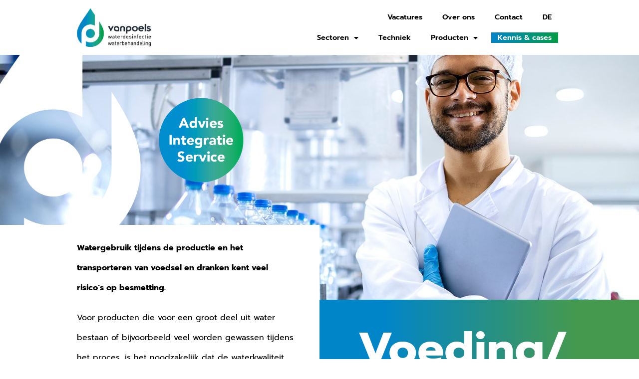

--- FILE ---
content_type: text/html; charset=UTF-8
request_url: https://vanpoels.com/voeding/
body_size: 24748
content:
<!DOCTYPE html>
<html dir="ltr" lang="nl-NL" prefix="og: https://ogp.me/ns#">
<head>
<meta charset="UTF-8">
<meta name="viewport" content="width=device-width, initial-scale=1">
	<link rel="profile" href="https://gmpg.org/xfn/11"> 
	<title>Voeding &amp; Drankindustrie - Vanpoels</title>

		<!-- All in One SEO 4.9.3 - aioseo.com -->
	<meta name="description" content="Watergebruik tijdens de productie en het transporteren van voedsel en dranken kent veel risico’s op besmetting.Voor producten die voor een groot deel uit water bestaan of bijvoorbeeld veel worden gewassen tijdens het proces, is het noodzakelijk dat de waterkwaliteit aan alle veiligheidseisen voldoet. Denk bijvoorbeeld aan water dat wordt gebruikt in frisdrank, voor het brouwproces" />
	<meta name="robots" content="max-image-preview:large" />
	<link rel="canonical" href="https://vanpoels.com/voeding/" />
	<meta name="generator" content="All in One SEO (AIOSEO) 4.9.3" />
		<meta property="og:locale" content="nl_NL" />
		<meta property="og:site_name" content="Vanpoels - Waterdesinfectie" />
		<meta property="og:type" content="article" />
		<meta property="og:title" content="Voeding &amp; Drankindustrie - Vanpoels" />
		<meta property="og:description" content="Watergebruik tijdens de productie en het transporteren van voedsel en dranken kent veel risico’s op besmetting.Voor producten die voor een groot deel uit water bestaan of bijvoorbeeld veel worden gewassen tijdens het proces, is het noodzakelijk dat de waterkwaliteit aan alle veiligheidseisen voldoet. Denk bijvoorbeeld aan water dat wordt gebruikt in frisdrank, voor het brouwproces" />
		<meta property="og:url" content="https://vanpoels.com/voeding/" />
		<meta property="article:published_time" content="2022-09-30T10:08:10+00:00" />
		<meta property="article:modified_time" content="2023-01-17T09:31:50+00:00" />
		<meta name="twitter:card" content="summary_large_image" />
		<meta name="twitter:title" content="Voeding &amp; Drankindustrie - Vanpoels" />
		<meta name="twitter:description" content="Watergebruik tijdens de productie en het transporteren van voedsel en dranken kent veel risico’s op besmetting.Voor producten die voor een groot deel uit water bestaan of bijvoorbeeld veel worden gewassen tijdens het proces, is het noodzakelijk dat de waterkwaliteit aan alle veiligheidseisen voldoet. Denk bijvoorbeeld aan water dat wordt gebruikt in frisdrank, voor het brouwproces" />
		<script type="application/ld+json" class="aioseo-schema">
			{"@context":"https:\/\/schema.org","@graph":[{"@type":"BreadcrumbList","@id":"https:\/\/vanpoels.com\/voeding\/#breadcrumblist","itemListElement":[{"@type":"ListItem","@id":"https:\/\/vanpoels.com#listItem","position":1,"name":"Home","item":"https:\/\/vanpoels.com","nextItem":{"@type":"ListItem","@id":"https:\/\/vanpoels.com\/voeding\/#listItem","name":"Voeding &#038; Drankindustrie"}},{"@type":"ListItem","@id":"https:\/\/vanpoels.com\/voeding\/#listItem","position":2,"name":"Voeding &#038; Drankindustrie","previousItem":{"@type":"ListItem","@id":"https:\/\/vanpoels.com#listItem","name":"Home"}}]},{"@type":"Organization","@id":"https:\/\/vanpoels.com\/#organization","name":"Vanpoels","description":"Waterdesinfectie","url":"https:\/\/vanpoels.com\/"},{"@type":"WebPage","@id":"https:\/\/vanpoels.com\/voeding\/#webpage","url":"https:\/\/vanpoels.com\/voeding\/","name":"Voeding & Drankindustrie - Vanpoels","description":"Watergebruik tijdens de productie en het transporteren van voedsel en dranken kent veel risico\u2019s op besmetting.Voor producten die voor een groot deel uit water bestaan of bijvoorbeeld veel worden gewassen tijdens het proces, is het noodzakelijk dat de waterkwaliteit aan alle veiligheidseisen voldoet. Denk bijvoorbeeld aan water dat wordt gebruikt in frisdrank, voor het brouwproces","inLanguage":"nl-NL","isPartOf":{"@id":"https:\/\/vanpoels.com\/#website"},"breadcrumb":{"@id":"https:\/\/vanpoels.com\/voeding\/#breadcrumblist"},"image":{"@type":"ImageObject","url":"https:\/\/vanpoels.com\/wp-content\/uploads\/2022\/09\/Industrie.jpg","@id":"https:\/\/vanpoels.com\/voeding\/#mainImage","width":1920,"height":674},"primaryImageOfPage":{"@id":"https:\/\/vanpoels.com\/voeding\/#mainImage"},"datePublished":"2022-09-30T10:08:10+00:00","dateModified":"2023-01-17T09:31:50+00:00"},{"@type":"WebSite","@id":"https:\/\/vanpoels.com\/#website","url":"https:\/\/vanpoels.com\/","name":"Vanpoels","description":"Waterdesinfectie","inLanguage":"nl-NL","publisher":{"@id":"https:\/\/vanpoels.com\/#organization"}}]}
		</script>
		<!-- All in One SEO -->

<link rel="alternate" href="https://vanpoels.com/voeding/" hreflang="nl" />
<link rel="alternate" href="https://vanpoels.com/de/lebensmittel/" hreflang="de" />
<link rel="alternate" type="application/rss+xml" title="Vanpoels &raquo; feed" href="https://vanpoels.com/feed/" />
<link rel="alternate" type="application/rss+xml" title="Vanpoels &raquo; reacties feed" href="https://vanpoels.com/comments/feed/" />
<link rel="alternate" title="oEmbed (JSON)" type="application/json+oembed" href="https://vanpoels.com/wp-json/oembed/1.0/embed?url=https%3A%2F%2Fvanpoels.com%2Fvoeding%2F&#038;lang=nl" />
<link rel="alternate" title="oEmbed (XML)" type="text/xml+oembed" href="https://vanpoels.com/wp-json/oembed/1.0/embed?url=https%3A%2F%2Fvanpoels.com%2Fvoeding%2F&#038;format=xml&#038;lang=nl" />
<style id='wp-img-auto-sizes-contain-inline-css'>
img:is([sizes=auto i],[sizes^="auto," i]){contain-intrinsic-size:3000px 1500px}
/*# sourceURL=wp-img-auto-sizes-contain-inline-css */
</style>
<link rel='stylesheet' id='astra-theme-css-css' href='https://vanpoels.com/wp-content/themes/astra/assets/css/minified/main.min.css?ver=4.11.5' media='all' />
<style id='astra-theme-css-inline-css'>
:root{--ast-post-nav-space:0;--ast-container-default-xlg-padding:3em;--ast-container-default-lg-padding:3em;--ast-container-default-slg-padding:2em;--ast-container-default-md-padding:3em;--ast-container-default-sm-padding:3em;--ast-container-default-xs-padding:2.4em;--ast-container-default-xxs-padding:1.8em;--ast-code-block-background:#EEEEEE;--ast-comment-inputs-background:#FAFAFA;--ast-normal-container-width:1200px;--ast-narrow-container-width:750px;--ast-blog-title-font-weight:normal;--ast-blog-meta-weight:inherit;--ast-global-color-primary:var(--ast-global-color-5);--ast-global-color-secondary:var(--ast-global-color-4);--ast-global-color-alternate-background:var(--ast-global-color-7);--ast-global-color-subtle-background:var(--ast-global-color-6);--ast-bg-style-guide:#F8FAFC;--ast-shadow-style-guide:0px 0px 4px 0 #00000057;--ast-global-dark-bg-style:#fff;--ast-global-dark-lfs:#fbfbfb;--ast-widget-bg-color:#fafafa;--ast-wc-container-head-bg-color:#fbfbfb;--ast-title-layout-bg:#eeeeee;--ast-search-border-color:#e7e7e7;--ast-lifter-hover-bg:#e6e6e6;--ast-gallery-block-color:#000;--srfm-color-input-label:var(--ast-global-color-2);}html{font-size:93.75%;}a{color:var(--ast-global-color-0);}a:hover,a:focus{color:var(--ast-global-color-1);}body,button,input,select,textarea,.ast-button,.ast-custom-button{font-family:-apple-system,BlinkMacSystemFont,Segoe UI,Roboto,Oxygen-Sans,Ubuntu,Cantarell,Helvetica Neue,sans-serif;font-weight:inherit;font-size:15px;font-size:1rem;line-height:var(--ast-body-line-height,1.65em);}blockquote{color:var(--ast-global-color-3);}h1,.entry-content h1,h2,.entry-content h2,h3,.entry-content h3,h4,.entry-content h4,h5,.entry-content h5,h6,.entry-content h6,.site-title,.site-title a{font-weight:600;}.ast-site-identity .site-title a{color:var(--ast-global-color-2);}.site-title{font-size:35px;font-size:2.3333333333333rem;display:block;}.site-header .site-description{font-size:15px;font-size:1rem;display:none;}.entry-title{font-size:26px;font-size:1.7333333333333rem;}.archive .ast-article-post .ast-article-inner,.blog .ast-article-post .ast-article-inner,.archive .ast-article-post .ast-article-inner:hover,.blog .ast-article-post .ast-article-inner:hover{overflow:hidden;}h1,.entry-content h1{font-size:40px;font-size:2.6666666666667rem;font-weight:600;line-height:1.4em;}h2,.entry-content h2{font-size:32px;font-size:2.1333333333333rem;font-weight:600;line-height:1.3em;}h3,.entry-content h3{font-size:26px;font-size:1.7333333333333rem;font-weight:600;line-height:1.3em;}h4,.entry-content h4{font-size:24px;font-size:1.6rem;line-height:1.2em;font-weight:600;}h5,.entry-content h5{font-size:20px;font-size:1.3333333333333rem;line-height:1.2em;font-weight:600;}h6,.entry-content h6{font-size:16px;font-size:1.0666666666667rem;line-height:1.25em;font-weight:600;}::selection{background-color:var(--ast-global-color-0);color:#ffffff;}body,h1,.entry-title a,.entry-content h1,h2,.entry-content h2,h3,.entry-content h3,h4,.entry-content h4,h5,.entry-content h5,h6,.entry-content h6{color:var(--ast-global-color-3);}.tagcloud a:hover,.tagcloud a:focus,.tagcloud a.current-item{color:#ffffff;border-color:var(--ast-global-color-0);background-color:var(--ast-global-color-0);}input:focus,input[type="text"]:focus,input[type="email"]:focus,input[type="url"]:focus,input[type="password"]:focus,input[type="reset"]:focus,input[type="search"]:focus,textarea:focus{border-color:var(--ast-global-color-0);}input[type="radio"]:checked,input[type=reset],input[type="checkbox"]:checked,input[type="checkbox"]:hover:checked,input[type="checkbox"]:focus:checked,input[type=range]::-webkit-slider-thumb{border-color:var(--ast-global-color-0);background-color:var(--ast-global-color-0);box-shadow:none;}.site-footer a:hover + .post-count,.site-footer a:focus + .post-count{background:var(--ast-global-color-0);border-color:var(--ast-global-color-0);}.single .nav-links .nav-previous,.single .nav-links .nav-next{color:var(--ast-global-color-0);}.entry-meta,.entry-meta *{line-height:1.45;color:var(--ast-global-color-0);}.entry-meta a:not(.ast-button):hover,.entry-meta a:not(.ast-button):hover *,.entry-meta a:not(.ast-button):focus,.entry-meta a:not(.ast-button):focus *,.page-links > .page-link,.page-links .page-link:hover,.post-navigation a:hover{color:var(--ast-global-color-1);}#cat option,.secondary .calendar_wrap thead a,.secondary .calendar_wrap thead a:visited{color:var(--ast-global-color-0);}.secondary .calendar_wrap #today,.ast-progress-val span{background:var(--ast-global-color-0);}.secondary a:hover + .post-count,.secondary a:focus + .post-count{background:var(--ast-global-color-0);border-color:var(--ast-global-color-0);}.calendar_wrap #today > a{color:#ffffff;}.page-links .page-link,.single .post-navigation a{color:var(--ast-global-color-0);}.ast-search-menu-icon .search-form button.search-submit{padding:0 4px;}.ast-search-menu-icon form.search-form{padding-right:0;}.ast-search-menu-icon.slide-search input.search-field{width:0;}.ast-header-search .ast-search-menu-icon.ast-dropdown-active .search-form,.ast-header-search .ast-search-menu-icon.ast-dropdown-active .search-field:focus{transition:all 0.2s;}.search-form input.search-field:focus{outline:none;}.ast-archive-title{color:var(--ast-global-color-2);}.widget-title,.widget .wp-block-heading{font-size:21px;font-size:1.4rem;color:var(--ast-global-color-2);}.ast-single-post .entry-content a,.ast-comment-content a:not(.ast-comment-edit-reply-wrap a){text-decoration:underline;}.ast-single-post .wp-block-button .wp-block-button__link,.ast-single-post .elementor-widget-button .elementor-button,.ast-single-post .entry-content .uagb-tab a,.ast-single-post .entry-content .uagb-ifb-cta a,.ast-single-post .entry-content .wp-block-uagb-buttons a,.ast-single-post .entry-content .uabb-module-content a,.ast-single-post .entry-content .uagb-post-grid a,.ast-single-post .entry-content .uagb-timeline a,.ast-single-post .entry-content .uagb-toc__wrap a,.ast-single-post .entry-content .uagb-taxomony-box a,.ast-single-post .entry-content .woocommerce a,.entry-content .wp-block-latest-posts > li > a,.ast-single-post .entry-content .wp-block-file__button,a.ast-post-filter-single,.ast-single-post .wp-block-buttons .wp-block-button.is-style-outline .wp-block-button__link,.ast-single-post .ast-comment-content .comment-reply-link,.ast-single-post .ast-comment-content .comment-edit-link{text-decoration:none;}.ast-search-menu-icon.slide-search a:focus-visible:focus-visible,.astra-search-icon:focus-visible,#close:focus-visible,a:focus-visible,.ast-menu-toggle:focus-visible,.site .skip-link:focus-visible,.wp-block-loginout input:focus-visible,.wp-block-search.wp-block-search__button-inside .wp-block-search__inside-wrapper,.ast-header-navigation-arrow:focus-visible,.woocommerce .wc-proceed-to-checkout > .checkout-button:focus-visible,.woocommerce .woocommerce-MyAccount-navigation ul li a:focus-visible,.ast-orders-table__row .ast-orders-table__cell:focus-visible,.woocommerce .woocommerce-order-details .order-again > .button:focus-visible,.woocommerce .woocommerce-message a.button.wc-forward:focus-visible,.woocommerce #minus_qty:focus-visible,.woocommerce #plus_qty:focus-visible,a#ast-apply-coupon:focus-visible,.woocommerce .woocommerce-info a:focus-visible,.woocommerce .astra-shop-summary-wrap a:focus-visible,.woocommerce a.wc-forward:focus-visible,#ast-apply-coupon:focus-visible,.woocommerce-js .woocommerce-mini-cart-item a.remove:focus-visible,#close:focus-visible,.button.search-submit:focus-visible,#search_submit:focus,.normal-search:focus-visible,.ast-header-account-wrap:focus-visible,.woocommerce .ast-on-card-button.ast-quick-view-trigger:focus,.astra-cart-drawer-close:focus,.ast-single-variation:focus,.ast-woocommerce-product-gallery__image:focus,.ast-button:focus{outline-style:dotted;outline-color:inherit;outline-width:thin;}input:focus,input[type="text"]:focus,input[type="email"]:focus,input[type="url"]:focus,input[type="password"]:focus,input[type="reset"]:focus,input[type="search"]:focus,input[type="number"]:focus,textarea:focus,.wp-block-search__input:focus,[data-section="section-header-mobile-trigger"] .ast-button-wrap .ast-mobile-menu-trigger-minimal:focus,.ast-mobile-popup-drawer.active .menu-toggle-close:focus,.woocommerce-ordering select.orderby:focus,#ast-scroll-top:focus,#coupon_code:focus,.woocommerce-page #comment:focus,.woocommerce #reviews #respond input#submit:focus,.woocommerce a.add_to_cart_button:focus,.woocommerce .button.single_add_to_cart_button:focus,.woocommerce .woocommerce-cart-form button:focus,.woocommerce .woocommerce-cart-form__cart-item .quantity .qty:focus,.woocommerce .woocommerce-billing-fields .woocommerce-billing-fields__field-wrapper .woocommerce-input-wrapper > .input-text:focus,.woocommerce #order_comments:focus,.woocommerce #place_order:focus,.woocommerce .woocommerce-address-fields .woocommerce-address-fields__field-wrapper .woocommerce-input-wrapper > .input-text:focus,.woocommerce .woocommerce-MyAccount-content form button:focus,.woocommerce .woocommerce-MyAccount-content .woocommerce-EditAccountForm .woocommerce-form-row .woocommerce-Input.input-text:focus,.woocommerce .ast-woocommerce-container .woocommerce-pagination ul.page-numbers li a:focus,body #content .woocommerce form .form-row .select2-container--default .select2-selection--single:focus,#ast-coupon-code:focus,.woocommerce.woocommerce-js .quantity input[type=number]:focus,.woocommerce-js .woocommerce-mini-cart-item .quantity input[type=number]:focus,.woocommerce p#ast-coupon-trigger:focus{border-style:dotted;border-color:inherit;border-width:thin;}input{outline:none;}.ast-logo-title-inline .site-logo-img{padding-right:1em;}body .ast-oembed-container *{position:absolute;top:0;width:100%;height:100%;left:0;}body .wp-block-embed-pocket-casts .ast-oembed-container *{position:unset;}.ast-single-post-featured-section + article {margin-top: 2em;}.site-content .ast-single-post-featured-section img {width: 100%;overflow: hidden;object-fit: cover;}.site > .ast-single-related-posts-container {margin-top: 0;}@media (min-width: 922px) {.ast-desktop .ast-container--narrow {max-width: var(--ast-narrow-container-width);margin: 0 auto;}}.ast-page-builder-template .hentry {margin: 0;}.ast-page-builder-template .site-content > .ast-container {max-width: 100%;padding: 0;}.ast-page-builder-template .site .site-content #primary {padding: 0;margin: 0;}.ast-page-builder-template .no-results {text-align: center;margin: 4em auto;}.ast-page-builder-template .ast-pagination {padding: 2em;}.ast-page-builder-template .entry-header.ast-no-title.ast-no-thumbnail {margin-top: 0;}.ast-page-builder-template .entry-header.ast-header-without-markup {margin-top: 0;margin-bottom: 0;}.ast-page-builder-template .entry-header.ast-no-title.ast-no-meta {margin-bottom: 0;}.ast-page-builder-template.single .post-navigation {padding-bottom: 2em;}.ast-page-builder-template.single-post .site-content > .ast-container {max-width: 100%;}.ast-page-builder-template .entry-header {margin-top: 2em;margin-left: auto;margin-right: auto;}.ast-page-builder-template .ast-archive-description {margin: 2em auto 0;padding-left: 20px;padding-right: 20px;}.ast-page-builder-template .ast-row {margin-left: 0;margin-right: 0;}.single.ast-page-builder-template .entry-header + .entry-content,.single.ast-page-builder-template .ast-single-entry-banner + .site-content article .entry-content {margin-bottom: 2em;}@media(min-width: 921px) {.ast-page-builder-template.archive.ast-right-sidebar .ast-row article,.ast-page-builder-template.archive.ast-left-sidebar .ast-row article {padding-left: 0;padding-right: 0;}}@media (max-width:921.9px){#ast-desktop-header{display:none;}}@media (min-width:922px){#ast-mobile-header{display:none;}}.wp-block-buttons.aligncenter{justify-content:center;}@media (max-width:921px){.ast-theme-transparent-header #primary,.ast-theme-transparent-header #secondary{padding:0;}}@media (max-width:921px){.ast-plain-container.ast-no-sidebar #primary{padding:0;}}.ast-plain-container.ast-no-sidebar #primary{margin-top:0;margin-bottom:0;}.wp-block-button.is-style-outline .wp-block-button__link{border-color:var(--ast-global-color-0);}div.wp-block-button.is-style-outline > .wp-block-button__link:not(.has-text-color),div.wp-block-button.wp-block-button__link.is-style-outline:not(.has-text-color){color:var(--ast-global-color-0);}.wp-block-button.is-style-outline .wp-block-button__link:hover,.wp-block-buttons .wp-block-button.is-style-outline .wp-block-button__link:focus,.wp-block-buttons .wp-block-button.is-style-outline > .wp-block-button__link:not(.has-text-color):hover,.wp-block-buttons .wp-block-button.wp-block-button__link.is-style-outline:not(.has-text-color):hover{color:#ffffff;background-color:var(--ast-global-color-1);border-color:var(--ast-global-color-1);}.post-page-numbers.current .page-link,.ast-pagination .page-numbers.current{color:#ffffff;border-color:var(--ast-global-color-0);background-color:var(--ast-global-color-0);}.wp-block-button.is-style-outline .wp-block-button__link.wp-element-button,.ast-outline-button{border-color:var(--ast-global-color-0);font-family:inherit;font-weight:inherit;line-height:1em;}.wp-block-buttons .wp-block-button.is-style-outline > .wp-block-button__link:not(.has-text-color),.wp-block-buttons .wp-block-button.wp-block-button__link.is-style-outline:not(.has-text-color),.ast-outline-button{color:var(--ast-global-color-0);}.wp-block-button.is-style-outline .wp-block-button__link:hover,.wp-block-buttons .wp-block-button.is-style-outline .wp-block-button__link:focus,.wp-block-buttons .wp-block-button.is-style-outline > .wp-block-button__link:not(.has-text-color):hover,.wp-block-buttons .wp-block-button.wp-block-button__link.is-style-outline:not(.has-text-color):hover,.ast-outline-button:hover,.ast-outline-button:focus,.wp-block-uagb-buttons-child .uagb-buttons-repeater.ast-outline-button:hover,.wp-block-uagb-buttons-child .uagb-buttons-repeater.ast-outline-button:focus{color:#ffffff;background-color:var(--ast-global-color-1);border-color:var(--ast-global-color-1);}.wp-block-button .wp-block-button__link.wp-element-button.is-style-outline:not(.has-background),.wp-block-button.is-style-outline>.wp-block-button__link.wp-element-button:not(.has-background),.ast-outline-button{background-color:transparent;}.entry-content[data-ast-blocks-layout] > figure{margin-bottom:1em;}h1.widget-title{font-weight:600;}h2.widget-title{font-weight:600;}h3.widget-title{font-weight:600;}.elementor-widget-container .elementor-loop-container .e-loop-item[data-elementor-type="loop-item"]{width:100%;}#page{display:flex;flex-direction:column;min-height:100vh;}.ast-404-layout-1 h1.page-title{color:var(--ast-global-color-2);}.single .post-navigation a{line-height:1em;height:inherit;}.error-404 .page-sub-title{font-size:1.5rem;font-weight:inherit;}.search .site-content .content-area .search-form{margin-bottom:0;}#page .site-content{flex-grow:1;}.widget{margin-bottom:1.25em;}#secondary li{line-height:1.5em;}#secondary .wp-block-group h2{margin-bottom:0.7em;}#secondary h2{font-size:1.7rem;}.ast-separate-container .ast-article-post,.ast-separate-container .ast-article-single,.ast-separate-container .comment-respond{padding:3em;}.ast-separate-container .ast-article-single .ast-article-single{padding:0;}.ast-article-single .wp-block-post-template-is-layout-grid{padding-left:0;}.ast-separate-container .comments-title,.ast-narrow-container .comments-title{padding:1.5em 2em;}.ast-page-builder-template .comment-form-textarea,.ast-comment-formwrap .ast-grid-common-col{padding:0;}.ast-comment-formwrap{padding:0;display:inline-flex;column-gap:20px;width:100%;margin-left:0;margin-right:0;}.comments-area textarea#comment:focus,.comments-area textarea#comment:active,.comments-area .ast-comment-formwrap input[type="text"]:focus,.comments-area .ast-comment-formwrap input[type="text"]:active {box-shadow:none;outline:none;}.archive.ast-page-builder-template .entry-header{margin-top:2em;}.ast-page-builder-template .ast-comment-formwrap{width:100%;}.entry-title{margin-bottom:0.5em;}.ast-archive-description p{font-size:inherit;font-weight:inherit;line-height:inherit;}.ast-separate-container .ast-comment-list li.depth-1,.hentry{margin-bottom:2em;}@media (min-width:921px){.ast-left-sidebar.ast-page-builder-template #secondary,.archive.ast-right-sidebar.ast-page-builder-template .site-main{padding-left:20px;padding-right:20px;}}@media (max-width:544px){.ast-comment-formwrap.ast-row{column-gap:10px;display:inline-block;}#ast-commentform .ast-grid-common-col{position:relative;width:100%;}}@media (min-width:1201px){.ast-separate-container .ast-article-post,.ast-separate-container .ast-article-single,.ast-separate-container .ast-author-box,.ast-separate-container .ast-404-layout-1,.ast-separate-container .no-results{padding:3em;}}@media (max-width:921px){.ast-separate-container #primary,.ast-separate-container #secondary{padding:1.5em 0;}#primary,#secondary{padding:1.5em 0;margin:0;}.ast-left-sidebar #content > .ast-container{display:flex;flex-direction:column-reverse;width:100%;}}@media (min-width:922px){.ast-separate-container.ast-right-sidebar #primary,.ast-separate-container.ast-left-sidebar #primary{border:0;}.search-no-results.ast-separate-container #primary{margin-bottom:4em;}}.wp-block-button .wp-block-button__link{color:#ffffff;}.wp-block-button .wp-block-button__link:hover,.wp-block-button .wp-block-button__link:focus{color:#ffffff;background-color:var(--ast-global-color-1);border-color:var(--ast-global-color-1);}.elementor-widget-heading h1.elementor-heading-title{line-height:1.4em;}.elementor-widget-heading h2.elementor-heading-title{line-height:1.3em;}.elementor-widget-heading h3.elementor-heading-title{line-height:1.3em;}.elementor-widget-heading h4.elementor-heading-title{line-height:1.2em;}.elementor-widget-heading h5.elementor-heading-title{line-height:1.2em;}.elementor-widget-heading h6.elementor-heading-title{line-height:1.25em;}.wp-block-button .wp-block-button__link,.wp-block-search .wp-block-search__button,body .wp-block-file .wp-block-file__button{border-color:var(--ast-global-color-0);background-color:var(--ast-global-color-0);color:#ffffff;font-family:inherit;font-weight:inherit;line-height:1em;padding-top:15px;padding-right:30px;padding-bottom:15px;padding-left:30px;}@media (max-width:921px){.wp-block-button .wp-block-button__link,.wp-block-search .wp-block-search__button,body .wp-block-file .wp-block-file__button{padding-top:14px;padding-right:28px;padding-bottom:14px;padding-left:28px;}}@media (max-width:544px){.wp-block-button .wp-block-button__link,.wp-block-search .wp-block-search__button,body .wp-block-file .wp-block-file__button{padding-top:12px;padding-right:24px;padding-bottom:12px;padding-left:24px;}}.menu-toggle,button,.ast-button,.ast-custom-button,.button,input#submit,input[type="button"],input[type="submit"],input[type="reset"],form[CLASS*="wp-block-search__"].wp-block-search .wp-block-search__inside-wrapper .wp-block-search__button,body .wp-block-file .wp-block-file__button,.search .search-submit{border-style:solid;border-top-width:0;border-right-width:0;border-left-width:0;border-bottom-width:0;color:#ffffff;border-color:var(--ast-global-color-0);background-color:var(--ast-global-color-0);padding-top:15px;padding-right:30px;padding-bottom:15px;padding-left:30px;font-family:inherit;font-weight:inherit;line-height:1em;}button:focus,.menu-toggle:hover,button:hover,.ast-button:hover,.ast-custom-button:hover .button:hover,.ast-custom-button:hover ,input[type=reset]:hover,input[type=reset]:focus,input#submit:hover,input#submit:focus,input[type="button"]:hover,input[type="button"]:focus,input[type="submit"]:hover,input[type="submit"]:focus,form[CLASS*="wp-block-search__"].wp-block-search .wp-block-search__inside-wrapper .wp-block-search__button:hover,form[CLASS*="wp-block-search__"].wp-block-search .wp-block-search__inside-wrapper .wp-block-search__button:focus,body .wp-block-file .wp-block-file__button:hover,body .wp-block-file .wp-block-file__button:focus{color:#ffffff;background-color:var(--ast-global-color-1);border-color:var(--ast-global-color-1);}form[CLASS*="wp-block-search__"].wp-block-search .wp-block-search__inside-wrapper .wp-block-search__button.has-icon{padding-top:calc(15px - 3px);padding-right:calc(30px - 3px);padding-bottom:calc(15px - 3px);padding-left:calc(30px - 3px);}@media (max-width:921px){.menu-toggle,button,.ast-button,.ast-custom-button,.button,input#submit,input[type="button"],input[type="submit"],input[type="reset"],form[CLASS*="wp-block-search__"].wp-block-search .wp-block-search__inside-wrapper .wp-block-search__button,body .wp-block-file .wp-block-file__button,.search .search-submit{padding-top:14px;padding-right:28px;padding-bottom:14px;padding-left:28px;}}@media (max-width:544px){.menu-toggle,button,.ast-button,.ast-custom-button,.button,input#submit,input[type="button"],input[type="submit"],input[type="reset"],form[CLASS*="wp-block-search__"].wp-block-search .wp-block-search__inside-wrapper .wp-block-search__button,body .wp-block-file .wp-block-file__button,.search .search-submit{padding-top:12px;padding-right:24px;padding-bottom:12px;padding-left:24px;}}@media (max-width:921px){.ast-mobile-header-stack .main-header-bar .ast-search-menu-icon{display:inline-block;}.ast-header-break-point.ast-header-custom-item-outside .ast-mobile-header-stack .main-header-bar .ast-search-icon{margin:0;}.ast-comment-avatar-wrap img{max-width:2.5em;}.ast-comment-meta{padding:0 1.8888em 1.3333em;}.ast-separate-container .ast-comment-list li.depth-1{padding:1.5em 2.14em;}.ast-separate-container .comment-respond{padding:2em 2.14em;}}@media (min-width:544px){.ast-container{max-width:100%;}}@media (max-width:544px){.ast-separate-container .ast-article-post,.ast-separate-container .ast-article-single,.ast-separate-container .comments-title,.ast-separate-container .ast-archive-description{padding:1.5em 1em;}.ast-separate-container #content .ast-container{padding-left:0.54em;padding-right:0.54em;}.ast-separate-container .ast-comment-list .bypostauthor{padding:.5em;}.ast-search-menu-icon.ast-dropdown-active .search-field{width:170px;}} #ast-mobile-header .ast-site-header-cart-li a{pointer-events:none;}.ast-separate-container{background-color:var(--ast-global-color-4);}@media (max-width:921px){.site-title{display:block;}.site-header .site-description{display:none;}h1,.entry-content h1{font-size:30px;}h2,.entry-content h2{font-size:25px;}h3,.entry-content h3{font-size:20px;}}@media (max-width:544px){.site-title{display:block;}.site-header .site-description{display:none;}h1,.entry-content h1{font-size:30px;}h2,.entry-content h2{font-size:25px;}h3,.entry-content h3{font-size:20px;}}@media (max-width:921px){html{font-size:85.5%;}}@media (max-width:544px){html{font-size:85.5%;}}@media (min-width:922px){.ast-container{max-width:1240px;}}@media (min-width:922px){.site-content .ast-container{display:flex;}}@media (max-width:921px){.site-content .ast-container{flex-direction:column;}}@media (min-width:922px){.main-header-menu .sub-menu .menu-item.ast-left-align-sub-menu:hover > .sub-menu,.main-header-menu .sub-menu .menu-item.ast-left-align-sub-menu.focus > .sub-menu{margin-left:-0px;}}.site .comments-area{padding-bottom:3em;}.wp-block-file {display: flex;align-items: center;flex-wrap: wrap;justify-content: space-between;}.wp-block-pullquote {border: none;}.wp-block-pullquote blockquote::before {content: "\201D";font-family: "Helvetica",sans-serif;display: flex;transform: rotate( 180deg );font-size: 6rem;font-style: normal;line-height: 1;font-weight: bold;align-items: center;justify-content: center;}.has-text-align-right > blockquote::before {justify-content: flex-start;}.has-text-align-left > blockquote::before {justify-content: flex-end;}figure.wp-block-pullquote.is-style-solid-color blockquote {max-width: 100%;text-align: inherit;}:root {--wp--custom--ast-default-block-top-padding: 3em;--wp--custom--ast-default-block-right-padding: 3em;--wp--custom--ast-default-block-bottom-padding: 3em;--wp--custom--ast-default-block-left-padding: 3em;--wp--custom--ast-container-width: 1200px;--wp--custom--ast-content-width-size: 1200px;--wp--custom--ast-wide-width-size: calc(1200px + var(--wp--custom--ast-default-block-left-padding) + var(--wp--custom--ast-default-block-right-padding));}.ast-narrow-container {--wp--custom--ast-content-width-size: 750px;--wp--custom--ast-wide-width-size: 750px;}@media(max-width: 921px) {:root {--wp--custom--ast-default-block-top-padding: 3em;--wp--custom--ast-default-block-right-padding: 2em;--wp--custom--ast-default-block-bottom-padding: 3em;--wp--custom--ast-default-block-left-padding: 2em;}}@media(max-width: 544px) {:root {--wp--custom--ast-default-block-top-padding: 3em;--wp--custom--ast-default-block-right-padding: 1.5em;--wp--custom--ast-default-block-bottom-padding: 3em;--wp--custom--ast-default-block-left-padding: 1.5em;}}.entry-content > .wp-block-group,.entry-content > .wp-block-cover,.entry-content > .wp-block-columns {padding-top: var(--wp--custom--ast-default-block-top-padding);padding-right: var(--wp--custom--ast-default-block-right-padding);padding-bottom: var(--wp--custom--ast-default-block-bottom-padding);padding-left: var(--wp--custom--ast-default-block-left-padding);}.ast-plain-container.ast-no-sidebar .entry-content > .alignfull,.ast-page-builder-template .ast-no-sidebar .entry-content > .alignfull {margin-left: calc( -50vw + 50%);margin-right: calc( -50vw + 50%);max-width: 100vw;width: 100vw;}.ast-plain-container.ast-no-sidebar .entry-content .alignfull .alignfull,.ast-page-builder-template.ast-no-sidebar .entry-content .alignfull .alignfull,.ast-plain-container.ast-no-sidebar .entry-content .alignfull .alignwide,.ast-page-builder-template.ast-no-sidebar .entry-content .alignfull .alignwide,.ast-plain-container.ast-no-sidebar .entry-content .alignwide .alignfull,.ast-page-builder-template.ast-no-sidebar .entry-content .alignwide .alignfull,.ast-plain-container.ast-no-sidebar .entry-content .alignwide .alignwide,.ast-page-builder-template.ast-no-sidebar .entry-content .alignwide .alignwide,.ast-plain-container.ast-no-sidebar .entry-content .wp-block-column .alignfull,.ast-page-builder-template.ast-no-sidebar .entry-content .wp-block-column .alignfull,.ast-plain-container.ast-no-sidebar .entry-content .wp-block-column .alignwide,.ast-page-builder-template.ast-no-sidebar .entry-content .wp-block-column .alignwide {margin-left: auto;margin-right: auto;width: 100%;}[data-ast-blocks-layout] .wp-block-separator:not(.is-style-dots) {height: 0;}[data-ast-blocks-layout] .wp-block-separator {margin: 20px auto;}[data-ast-blocks-layout] .wp-block-separator:not(.is-style-wide):not(.is-style-dots) {max-width: 100px;}[data-ast-blocks-layout] .wp-block-separator.has-background {padding: 0;}.entry-content[data-ast-blocks-layout] > * {max-width: var(--wp--custom--ast-content-width-size);margin-left: auto;margin-right: auto;}.entry-content[data-ast-blocks-layout] > .alignwide {max-width: var(--wp--custom--ast-wide-width-size);}.entry-content[data-ast-blocks-layout] .alignfull {max-width: none;}.entry-content .wp-block-columns {margin-bottom: 0;}blockquote {margin: 1.5em;border-color: rgba(0,0,0,0.05);}.wp-block-quote:not(.has-text-align-right):not(.has-text-align-center) {border-left: 5px solid rgba(0,0,0,0.05);}.has-text-align-right > blockquote,blockquote.has-text-align-right {border-right: 5px solid rgba(0,0,0,0.05);}.has-text-align-left > blockquote,blockquote.has-text-align-left {border-left: 5px solid rgba(0,0,0,0.05);}.wp-block-site-tagline,.wp-block-latest-posts .read-more {margin-top: 15px;}.wp-block-loginout p label {display: block;}.wp-block-loginout p:not(.login-remember):not(.login-submit) input {width: 100%;}.wp-block-loginout input:focus {border-color: transparent;}.wp-block-loginout input:focus {outline: thin dotted;}.entry-content .wp-block-media-text .wp-block-media-text__content {padding: 0 0 0 8%;}.entry-content .wp-block-media-text.has-media-on-the-right .wp-block-media-text__content {padding: 0 8% 0 0;}.entry-content .wp-block-media-text.has-background .wp-block-media-text__content {padding: 8%;}.entry-content .wp-block-cover:not([class*="background-color"]):not(.has-text-color.has-link-color) .wp-block-cover__inner-container,.entry-content .wp-block-cover:not([class*="background-color"]) .wp-block-cover-image-text,.entry-content .wp-block-cover:not([class*="background-color"]) .wp-block-cover-text,.entry-content .wp-block-cover-image:not([class*="background-color"]) .wp-block-cover__inner-container,.entry-content .wp-block-cover-image:not([class*="background-color"]) .wp-block-cover-image-text,.entry-content .wp-block-cover-image:not([class*="background-color"]) .wp-block-cover-text {color: var(--ast-global-color-primary,var(--ast-global-color-5));}.wp-block-loginout .login-remember input {width: 1.1rem;height: 1.1rem;margin: 0 5px 4px 0;vertical-align: middle;}.wp-block-latest-posts > li > *:first-child,.wp-block-latest-posts:not(.is-grid) > li:first-child {margin-top: 0;}.entry-content > .wp-block-buttons,.entry-content > .wp-block-uagb-buttons {margin-bottom: 1.5em;}.wp-block-search__inside-wrapper .wp-block-search__input {padding: 0 10px;color: var(--ast-global-color-3);background: var(--ast-global-color-primary,var(--ast-global-color-5));border-color: var(--ast-border-color);}.wp-block-latest-posts .read-more {margin-bottom: 1.5em;}.wp-block-search__no-button .wp-block-search__inside-wrapper .wp-block-search__input {padding-top: 5px;padding-bottom: 5px;}.wp-block-latest-posts .wp-block-latest-posts__post-date,.wp-block-latest-posts .wp-block-latest-posts__post-author {font-size: 1rem;}.wp-block-latest-posts > li > *,.wp-block-latest-posts:not(.is-grid) > li {margin-top: 12px;margin-bottom: 12px;}.ast-page-builder-template .entry-content[data-ast-blocks-layout] > *,.ast-page-builder-template .entry-content[data-ast-blocks-layout] > .alignfull:not(.wp-block-group):not(.uagb-is-root-container) > * {max-width: none;}.ast-page-builder-template .entry-content[data-ast-blocks-layout] > .alignwide:not(.uagb-is-root-container) > * {max-width: var(--wp--custom--ast-wide-width-size);}.ast-page-builder-template .entry-content[data-ast-blocks-layout] > .inherit-container-width > *,.ast-page-builder-template .entry-content[data-ast-blocks-layout] > *:not(.wp-block-group):not(.uagb-is-root-container) > *,.entry-content[data-ast-blocks-layout] > .wp-block-cover .wp-block-cover__inner-container {max-width: var(--wp--custom--ast-content-width-size) ;margin-left: auto;margin-right: auto;}.entry-content[data-ast-blocks-layout] .wp-block-cover:not(.alignleft):not(.alignright) {width: auto;}@media(max-width: 1200px) {.ast-separate-container .entry-content > .alignfull,.ast-separate-container .entry-content[data-ast-blocks-layout] > .alignwide,.ast-plain-container .entry-content[data-ast-blocks-layout] > .alignwide,.ast-plain-container .entry-content .alignfull {margin-left: calc(-1 * min(var(--ast-container-default-xlg-padding),20px)) ;margin-right: calc(-1 * min(var(--ast-container-default-xlg-padding),20px));}}@media(min-width: 1201px) {.ast-separate-container .entry-content > .alignfull {margin-left: calc(-1 * var(--ast-container-default-xlg-padding) );margin-right: calc(-1 * var(--ast-container-default-xlg-padding) );}.ast-separate-container .entry-content[data-ast-blocks-layout] > .alignwide,.ast-plain-container .entry-content[data-ast-blocks-layout] > .alignwide {margin-left: calc(-1 * var(--wp--custom--ast-default-block-left-padding) );margin-right: calc(-1 * var(--wp--custom--ast-default-block-right-padding) );}}@media(min-width: 921px) {.ast-separate-container .entry-content .wp-block-group.alignwide:not(.inherit-container-width) > :where(:not(.alignleft):not(.alignright)),.ast-plain-container .entry-content .wp-block-group.alignwide:not(.inherit-container-width) > :where(:not(.alignleft):not(.alignright)) {max-width: calc( var(--wp--custom--ast-content-width-size) + 80px );}.ast-plain-container.ast-right-sidebar .entry-content[data-ast-blocks-layout] .alignfull,.ast-plain-container.ast-left-sidebar .entry-content[data-ast-blocks-layout] .alignfull {margin-left: -60px;margin-right: -60px;}}@media(min-width: 544px) {.entry-content > .alignleft {margin-right: 20px;}.entry-content > .alignright {margin-left: 20px;}}@media (max-width:544px){.wp-block-columns .wp-block-column:not(:last-child){margin-bottom:20px;}.wp-block-latest-posts{margin:0;}}@media( max-width: 600px ) {.entry-content .wp-block-media-text .wp-block-media-text__content,.entry-content .wp-block-media-text.has-media-on-the-right .wp-block-media-text__content {padding: 8% 0 0;}.entry-content .wp-block-media-text.has-background .wp-block-media-text__content {padding: 8%;}}.ast-page-builder-template .entry-header {padding-left: 0;}.ast-narrow-container .site-content .wp-block-uagb-image--align-full .wp-block-uagb-image__figure {max-width: 100%;margin-left: auto;margin-right: auto;}:root .has-ast-global-color-0-color{color:var(--ast-global-color-0);}:root .has-ast-global-color-0-background-color{background-color:var(--ast-global-color-0);}:root .wp-block-button .has-ast-global-color-0-color{color:var(--ast-global-color-0);}:root .wp-block-button .has-ast-global-color-0-background-color{background-color:var(--ast-global-color-0);}:root .has-ast-global-color-1-color{color:var(--ast-global-color-1);}:root .has-ast-global-color-1-background-color{background-color:var(--ast-global-color-1);}:root .wp-block-button .has-ast-global-color-1-color{color:var(--ast-global-color-1);}:root .wp-block-button .has-ast-global-color-1-background-color{background-color:var(--ast-global-color-1);}:root .has-ast-global-color-2-color{color:var(--ast-global-color-2);}:root .has-ast-global-color-2-background-color{background-color:var(--ast-global-color-2);}:root .wp-block-button .has-ast-global-color-2-color{color:var(--ast-global-color-2);}:root .wp-block-button .has-ast-global-color-2-background-color{background-color:var(--ast-global-color-2);}:root .has-ast-global-color-3-color{color:var(--ast-global-color-3);}:root .has-ast-global-color-3-background-color{background-color:var(--ast-global-color-3);}:root .wp-block-button .has-ast-global-color-3-color{color:var(--ast-global-color-3);}:root .wp-block-button .has-ast-global-color-3-background-color{background-color:var(--ast-global-color-3);}:root .has-ast-global-color-4-color{color:var(--ast-global-color-4);}:root .has-ast-global-color-4-background-color{background-color:var(--ast-global-color-4);}:root .wp-block-button .has-ast-global-color-4-color{color:var(--ast-global-color-4);}:root .wp-block-button .has-ast-global-color-4-background-color{background-color:var(--ast-global-color-4);}:root .has-ast-global-color-5-color{color:var(--ast-global-color-5);}:root .has-ast-global-color-5-background-color{background-color:var(--ast-global-color-5);}:root .wp-block-button .has-ast-global-color-5-color{color:var(--ast-global-color-5);}:root .wp-block-button .has-ast-global-color-5-background-color{background-color:var(--ast-global-color-5);}:root .has-ast-global-color-6-color{color:var(--ast-global-color-6);}:root .has-ast-global-color-6-background-color{background-color:var(--ast-global-color-6);}:root .wp-block-button .has-ast-global-color-6-color{color:var(--ast-global-color-6);}:root .wp-block-button .has-ast-global-color-6-background-color{background-color:var(--ast-global-color-6);}:root .has-ast-global-color-7-color{color:var(--ast-global-color-7);}:root .has-ast-global-color-7-background-color{background-color:var(--ast-global-color-7);}:root .wp-block-button .has-ast-global-color-7-color{color:var(--ast-global-color-7);}:root .wp-block-button .has-ast-global-color-7-background-color{background-color:var(--ast-global-color-7);}:root .has-ast-global-color-8-color{color:var(--ast-global-color-8);}:root .has-ast-global-color-8-background-color{background-color:var(--ast-global-color-8);}:root .wp-block-button .has-ast-global-color-8-color{color:var(--ast-global-color-8);}:root .wp-block-button .has-ast-global-color-8-background-color{background-color:var(--ast-global-color-8);}:root{--ast-global-color-0:#0170B9;--ast-global-color-1:#3a3a3a;--ast-global-color-2:#3a3a3a;--ast-global-color-3:#4B4F58;--ast-global-color-4:#F5F5F5;--ast-global-color-5:#FFFFFF;--ast-global-color-6:#E5E5E5;--ast-global-color-7:#424242;--ast-global-color-8:#000000;}:root {--ast-border-color : var(--ast-global-color-6);}.ast-single-entry-banner {-js-display: flex;display: flex;flex-direction: column;justify-content: center;text-align: center;position: relative;background: var(--ast-title-layout-bg);}.ast-single-entry-banner[data-banner-layout="layout-1"] {max-width: 1200px;background: inherit;padding: 20px 0;}.ast-single-entry-banner[data-banner-width-type="custom"] {margin: 0 auto;width: 100%;}.ast-single-entry-banner + .site-content .entry-header {margin-bottom: 0;}.site .ast-author-avatar {--ast-author-avatar-size: ;}a.ast-underline-text {text-decoration: underline;}.ast-container > .ast-terms-link {position: relative;display: block;}a.ast-button.ast-badge-tax {padding: 4px 8px;border-radius: 3px;font-size: inherit;}header.entry-header > *:not(:last-child){margin-bottom:10px;}.ast-archive-entry-banner {-js-display: flex;display: flex;flex-direction: column;justify-content: center;text-align: center;position: relative;background: var(--ast-title-layout-bg);}.ast-archive-entry-banner[data-banner-width-type="custom"] {margin: 0 auto;width: 100%;}.ast-archive-entry-banner[data-banner-layout="layout-1"] {background: inherit;padding: 20px 0;text-align: left;}body.archive .ast-archive-description{max-width:1200px;width:100%;text-align:left;padding-top:3em;padding-right:3em;padding-bottom:3em;padding-left:3em;}body.archive .ast-archive-description .ast-archive-title,body.archive .ast-archive-description .ast-archive-title *{font-size:40px;font-size:2.6666666666667rem;}body.archive .ast-archive-description > *:not(:last-child){margin-bottom:10px;}@media (max-width:921px){body.archive .ast-archive-description{text-align:left;}}@media (max-width:544px){body.archive .ast-archive-description{text-align:left;}}.ast-breadcrumbs .trail-browse,.ast-breadcrumbs .trail-items,.ast-breadcrumbs .trail-items li{display:inline-block;margin:0;padding:0;border:none;background:inherit;text-indent:0;text-decoration:none;}.ast-breadcrumbs .trail-browse{font-size:inherit;font-style:inherit;font-weight:inherit;color:inherit;}.ast-breadcrumbs .trail-items{list-style:none;}.trail-items li::after{padding:0 0.3em;content:"\00bb";}.trail-items li:last-of-type::after{display:none;}h1,.entry-content h1,h2,.entry-content h2,h3,.entry-content h3,h4,.entry-content h4,h5,.entry-content h5,h6,.entry-content h6{color:var(--ast-global-color-2);}.entry-title a{color:var(--ast-global-color-2);}@media (max-width:921px){.ast-builder-grid-row-container.ast-builder-grid-row-tablet-3-firstrow .ast-builder-grid-row > *:first-child,.ast-builder-grid-row-container.ast-builder-grid-row-tablet-3-lastrow .ast-builder-grid-row > *:last-child{grid-column:1 / -1;}}@media (max-width:544px){.ast-builder-grid-row-container.ast-builder-grid-row-mobile-3-firstrow .ast-builder-grid-row > *:first-child,.ast-builder-grid-row-container.ast-builder-grid-row-mobile-3-lastrow .ast-builder-grid-row > *:last-child{grid-column:1 / -1;}}.ast-builder-layout-element[data-section="title_tagline"]{display:flex;}@media (max-width:921px){.ast-header-break-point .ast-builder-layout-element[data-section="title_tagline"]{display:flex;}}@media (max-width:544px){.ast-header-break-point .ast-builder-layout-element[data-section="title_tagline"]{display:flex;}}.ast-builder-menu-1{font-family:inherit;font-weight:inherit;}.ast-builder-menu-1 .sub-menu,.ast-builder-menu-1 .inline-on-mobile .sub-menu{border-top-width:2px;border-bottom-width:0px;border-right-width:0px;border-left-width:0px;border-color:var(--ast-global-color-0);border-style:solid;}.ast-builder-menu-1 .sub-menu .sub-menu{top:-2px;}.ast-builder-menu-1 .main-header-menu > .menu-item > .sub-menu,.ast-builder-menu-1 .main-header-menu > .menu-item > .astra-full-megamenu-wrapper{margin-top:0px;}.ast-desktop .ast-builder-menu-1 .main-header-menu > .menu-item > .sub-menu:before,.ast-desktop .ast-builder-menu-1 .main-header-menu > .menu-item > .astra-full-megamenu-wrapper:before{height:calc( 0px + 2px + 5px );}.ast-desktop .ast-builder-menu-1 .menu-item .sub-menu .menu-link{border-style:none;}@media (max-width:921px){.ast-header-break-point .ast-builder-menu-1 .menu-item.menu-item-has-children > .ast-menu-toggle{top:0;}.ast-builder-menu-1 .inline-on-mobile .menu-item.menu-item-has-children > .ast-menu-toggle{right:-15px;}.ast-builder-menu-1 .menu-item-has-children > .menu-link:after{content:unset;}.ast-builder-menu-1 .main-header-menu > .menu-item > .sub-menu,.ast-builder-menu-1 .main-header-menu > .menu-item > .astra-full-megamenu-wrapper{margin-top:0;}}@media (max-width:544px){.ast-header-break-point .ast-builder-menu-1 .menu-item.menu-item-has-children > .ast-menu-toggle{top:0;}.ast-builder-menu-1 .main-header-menu > .menu-item > .sub-menu,.ast-builder-menu-1 .main-header-menu > .menu-item > .astra-full-megamenu-wrapper{margin-top:0;}}.ast-builder-menu-1{display:flex;}@media (max-width:921px){.ast-header-break-point .ast-builder-menu-1{display:flex;}}@media (max-width:544px){.ast-header-break-point .ast-builder-menu-1{display:flex;}}.footer-widget-area.widget-area.site-footer-focus-item{width:auto;}.ast-footer-row-inline .footer-widget-area.widget-area.site-footer-focus-item{width:100%;}.elementor-widget-heading .elementor-heading-title{margin:0;}.elementor-page .ast-menu-toggle{color:unset !important;background:unset !important;}.elementor-post.elementor-grid-item.hentry{margin-bottom:0;}.woocommerce div.product .elementor-element.elementor-products-grid .related.products ul.products li.product,.elementor-element .elementor-wc-products .woocommerce[class*='columns-'] ul.products li.product{width:auto;margin:0;float:none;}.elementor-toc__list-wrapper{margin:0;}body .elementor hr{background-color:#ccc;margin:0;}.ast-left-sidebar .elementor-section.elementor-section-stretched,.ast-right-sidebar .elementor-section.elementor-section-stretched{max-width:100%;left:0 !important;}.elementor-posts-container [CLASS*="ast-width-"]{width:100%;}.elementor-template-full-width .ast-container{display:block;}.elementor-screen-only,.screen-reader-text,.screen-reader-text span,.ui-helper-hidden-accessible{top:0 !important;}@media (max-width:544px){.elementor-element .elementor-wc-products .woocommerce[class*="columns-"] ul.products li.product{width:auto;margin:0;}.elementor-element .woocommerce .woocommerce-result-count{float:none;}}.ast-header-break-point .main-header-bar{border-bottom-width:1px;}@media (min-width:922px){.main-header-bar{border-bottom-width:1px;}}.main-header-menu .menu-item, #astra-footer-menu .menu-item, .main-header-bar .ast-masthead-custom-menu-items{-js-display:flex;display:flex;-webkit-box-pack:center;-webkit-justify-content:center;-moz-box-pack:center;-ms-flex-pack:center;justify-content:center;-webkit-box-orient:vertical;-webkit-box-direction:normal;-webkit-flex-direction:column;-moz-box-orient:vertical;-moz-box-direction:normal;-ms-flex-direction:column;flex-direction:column;}.main-header-menu > .menu-item > .menu-link, #astra-footer-menu > .menu-item > .menu-link{height:100%;-webkit-box-align:center;-webkit-align-items:center;-moz-box-align:center;-ms-flex-align:center;align-items:center;-js-display:flex;display:flex;}.ast-header-break-point .main-navigation ul .menu-item .menu-link .icon-arrow:first-of-type svg{top:.2em;margin-top:0px;margin-left:0px;width:.65em;transform:translate(0, -2px) rotateZ(270deg);}.ast-mobile-popup-content .ast-submenu-expanded > .ast-menu-toggle{transform:rotateX(180deg);overflow-y:auto;}@media (min-width:922px){.ast-builder-menu .main-navigation > ul > li:last-child a{margin-right:0;}}.ast-separate-container .ast-article-inner{background-color:transparent;background-image:none;}.ast-separate-container .ast-article-post{background-color:var(--ast-global-color-5);}@media (max-width:921px){.ast-separate-container .ast-article-post{background-color:var(--ast-global-color-5);}}@media (max-width:544px){.ast-separate-container .ast-article-post{background-color:var(--ast-global-color-5);}}.ast-separate-container .ast-article-single:not(.ast-related-post), .woocommerce.ast-separate-container .ast-woocommerce-container, .ast-separate-container .error-404, .ast-separate-container .no-results, .single.ast-separate-container .site-main .ast-author-meta, .ast-separate-container .related-posts-title-wrapper,.ast-separate-container .comments-count-wrapper, .ast-box-layout.ast-plain-container .site-content,.ast-padded-layout.ast-plain-container .site-content, .ast-separate-container .ast-archive-description, .ast-separate-container .comments-area .comment-respond, .ast-separate-container .comments-area .ast-comment-list li, .ast-separate-container .comments-area .comments-title{background-color:var(--ast-global-color-5);}@media (max-width:921px){.ast-separate-container .ast-article-single:not(.ast-related-post), .woocommerce.ast-separate-container .ast-woocommerce-container, .ast-separate-container .error-404, .ast-separate-container .no-results, .single.ast-separate-container .site-main .ast-author-meta, .ast-separate-container .related-posts-title-wrapper,.ast-separate-container .comments-count-wrapper, .ast-box-layout.ast-plain-container .site-content,.ast-padded-layout.ast-plain-container .site-content, .ast-separate-container .ast-archive-description{background-color:var(--ast-global-color-5);}}@media (max-width:544px){.ast-separate-container .ast-article-single:not(.ast-related-post), .woocommerce.ast-separate-container .ast-woocommerce-container, .ast-separate-container .error-404, .ast-separate-container .no-results, .single.ast-separate-container .site-main .ast-author-meta, .ast-separate-container .related-posts-title-wrapper,.ast-separate-container .comments-count-wrapper, .ast-box-layout.ast-plain-container .site-content,.ast-padded-layout.ast-plain-container .site-content, .ast-separate-container .ast-archive-description{background-color:var(--ast-global-color-5);}}.ast-separate-container.ast-two-container #secondary .widget{background-color:var(--ast-global-color-5);}@media (max-width:921px){.ast-separate-container.ast-two-container #secondary .widget{background-color:var(--ast-global-color-5);}}@media (max-width:544px){.ast-separate-container.ast-two-container #secondary .widget{background-color:var(--ast-global-color-5);}}.ast-plain-container, .ast-page-builder-template{background-color:var(--ast-global-color-5);}@media (max-width:921px){.ast-plain-container, .ast-page-builder-template{background-color:var(--ast-global-color-5);}}@media (max-width:544px){.ast-plain-container, .ast-page-builder-template{background-color:var(--ast-global-color-5);}}.ast-mobile-header-content > *,.ast-desktop-header-content > * {padding: 10px 0;height: auto;}.ast-mobile-header-content > *:first-child,.ast-desktop-header-content > *:first-child {padding-top: 10px;}.ast-mobile-header-content > .ast-builder-menu,.ast-desktop-header-content > .ast-builder-menu {padding-top: 0;}.ast-mobile-header-content > *:last-child,.ast-desktop-header-content > *:last-child {padding-bottom: 0;}.ast-mobile-header-content .ast-search-menu-icon.ast-inline-search label,.ast-desktop-header-content .ast-search-menu-icon.ast-inline-search label {width: 100%;}.ast-desktop-header-content .main-header-bar-navigation .ast-submenu-expanded > .ast-menu-toggle::before {transform: rotateX(180deg);}#ast-desktop-header .ast-desktop-header-content,.ast-mobile-header-content .ast-search-icon,.ast-desktop-header-content .ast-search-icon,.ast-mobile-header-wrap .ast-mobile-header-content,.ast-main-header-nav-open.ast-popup-nav-open .ast-mobile-header-wrap .ast-mobile-header-content,.ast-main-header-nav-open.ast-popup-nav-open .ast-desktop-header-content {display: none;}.ast-main-header-nav-open.ast-header-break-point #ast-desktop-header .ast-desktop-header-content,.ast-main-header-nav-open.ast-header-break-point .ast-mobile-header-wrap .ast-mobile-header-content {display: block;}.ast-desktop .ast-desktop-header-content .astra-menu-animation-slide-up > .menu-item > .sub-menu,.ast-desktop .ast-desktop-header-content .astra-menu-animation-slide-up > .menu-item .menu-item > .sub-menu,.ast-desktop .ast-desktop-header-content .astra-menu-animation-slide-down > .menu-item > .sub-menu,.ast-desktop .ast-desktop-header-content .astra-menu-animation-slide-down > .menu-item .menu-item > .sub-menu,.ast-desktop .ast-desktop-header-content .astra-menu-animation-fade > .menu-item > .sub-menu,.ast-desktop .ast-desktop-header-content .astra-menu-animation-fade > .menu-item .menu-item > .sub-menu {opacity: 1;visibility: visible;}.ast-hfb-header.ast-default-menu-enable.ast-header-break-point .ast-mobile-header-wrap .ast-mobile-header-content .main-header-bar-navigation {width: unset;margin: unset;}.ast-mobile-header-content.content-align-flex-end .main-header-bar-navigation .menu-item-has-children > .ast-menu-toggle,.ast-desktop-header-content.content-align-flex-end .main-header-bar-navigation .menu-item-has-children > .ast-menu-toggle {left: calc( 20px - 0.907em);right: auto;}.ast-mobile-header-content .ast-search-menu-icon,.ast-mobile-header-content .ast-search-menu-icon.slide-search,.ast-desktop-header-content .ast-search-menu-icon,.ast-desktop-header-content .ast-search-menu-icon.slide-search {width: 100%;position: relative;display: block;right: auto;transform: none;}.ast-mobile-header-content .ast-search-menu-icon.slide-search .search-form,.ast-mobile-header-content .ast-search-menu-icon .search-form,.ast-desktop-header-content .ast-search-menu-icon.slide-search .search-form,.ast-desktop-header-content .ast-search-menu-icon .search-form {right: 0;visibility: visible;opacity: 1;position: relative;top: auto;transform: none;padding: 0;display: block;overflow: hidden;}.ast-mobile-header-content .ast-search-menu-icon.ast-inline-search .search-field,.ast-mobile-header-content .ast-search-menu-icon .search-field,.ast-desktop-header-content .ast-search-menu-icon.ast-inline-search .search-field,.ast-desktop-header-content .ast-search-menu-icon .search-field {width: 100%;padding-right: 5.5em;}.ast-mobile-header-content .ast-search-menu-icon .search-submit,.ast-desktop-header-content .ast-search-menu-icon .search-submit {display: block;position: absolute;height: 100%;top: 0;right: 0;padding: 0 1em;border-radius: 0;}.ast-hfb-header.ast-default-menu-enable.ast-header-break-point .ast-mobile-header-wrap .ast-mobile-header-content .main-header-bar-navigation ul .sub-menu .menu-link {padding-left: 30px;}.ast-hfb-header.ast-default-menu-enable.ast-header-break-point .ast-mobile-header-wrap .ast-mobile-header-content .main-header-bar-navigation .sub-menu .menu-item .menu-item .menu-link {padding-left: 40px;}.ast-mobile-popup-drawer.active .ast-mobile-popup-inner{background-color:#ffffff;;}.ast-mobile-header-wrap .ast-mobile-header-content, .ast-desktop-header-content{background-color:#ffffff;;}.ast-mobile-popup-content > *, .ast-mobile-header-content > *, .ast-desktop-popup-content > *, .ast-desktop-header-content > *{padding-top:0px;padding-bottom:0px;}.content-align-flex-start .ast-builder-layout-element{justify-content:flex-start;}.content-align-flex-start .main-header-menu{text-align:left;}.ast-mobile-popup-drawer.active .menu-toggle-close{color:#3a3a3a;}.ast-mobile-header-wrap .ast-primary-header-bar,.ast-primary-header-bar .site-primary-header-wrap{min-height:80px;}.ast-desktop .ast-primary-header-bar .main-header-menu > .menu-item{line-height:80px;}.ast-header-break-point #masthead .ast-mobile-header-wrap .ast-primary-header-bar,.ast-header-break-point #masthead .ast-mobile-header-wrap .ast-below-header-bar,.ast-header-break-point #masthead .ast-mobile-header-wrap .ast-above-header-bar{padding-left:20px;padding-right:20px;}.ast-header-break-point .ast-primary-header-bar{border-bottom-width:1px;border-bottom-color:var( --ast-global-color-subtle-background,--ast-global-color-7 );border-bottom-style:solid;}@media (min-width:922px){.ast-primary-header-bar{border-bottom-width:1px;border-bottom-color:var( --ast-global-color-subtle-background,--ast-global-color-7 );border-bottom-style:solid;}}.ast-primary-header-bar{background-color:var( --ast-global-color-primary,--ast-global-color-4 );}.ast-primary-header-bar{display:block;}@media (max-width:921px){.ast-header-break-point .ast-primary-header-bar{display:grid;}}@media (max-width:544px){.ast-header-break-point .ast-primary-header-bar{display:grid;}}[data-section="section-header-mobile-trigger"] .ast-button-wrap .ast-mobile-menu-trigger-minimal{color:var(--ast-global-color-0);border:none;background:transparent;}[data-section="section-header-mobile-trigger"] .ast-button-wrap .mobile-menu-toggle-icon .ast-mobile-svg{width:20px;height:20px;fill:var(--ast-global-color-0);}[data-section="section-header-mobile-trigger"] .ast-button-wrap .mobile-menu-wrap .mobile-menu{color:var(--ast-global-color-0);}.ast-builder-menu-mobile .main-navigation .menu-item.menu-item-has-children > .ast-menu-toggle{top:0;}.ast-builder-menu-mobile .main-navigation .menu-item-has-children > .menu-link:after{content:unset;}.ast-hfb-header .ast-builder-menu-mobile .main-header-menu, .ast-hfb-header .ast-builder-menu-mobile .main-navigation .menu-item .menu-link, .ast-hfb-header .ast-builder-menu-mobile .main-navigation .menu-item .sub-menu .menu-link{border-style:none;}.ast-builder-menu-mobile .main-navigation .menu-item.menu-item-has-children > .ast-menu-toggle{top:0;}@media (max-width:921px){.ast-builder-menu-mobile .main-navigation .menu-item.menu-item-has-children > .ast-menu-toggle{top:0;}.ast-builder-menu-mobile .main-navigation .menu-item-has-children > .menu-link:after{content:unset;}}@media (max-width:544px){.ast-builder-menu-mobile .main-navigation .menu-item.menu-item-has-children > .ast-menu-toggle{top:0;}}.ast-builder-menu-mobile .main-navigation{display:block;}@media (max-width:921px){.ast-header-break-point .ast-builder-menu-mobile .main-navigation{display:block;}}@media (max-width:544px){.ast-header-break-point .ast-builder-menu-mobile .main-navigation{display:block;}}:root{--e-global-color-astglobalcolor0:#0170B9;--e-global-color-astglobalcolor1:#3a3a3a;--e-global-color-astglobalcolor2:#3a3a3a;--e-global-color-astglobalcolor3:#4B4F58;--e-global-color-astglobalcolor4:#F5F5F5;--e-global-color-astglobalcolor5:#FFFFFF;--e-global-color-astglobalcolor6:#E5E5E5;--e-global-color-astglobalcolor7:#424242;--e-global-color-astglobalcolor8:#000000;}
/*# sourceURL=astra-theme-css-inline-css */
</style>
<style id='wp-emoji-styles-inline-css'>

	img.wp-smiley, img.emoji {
		display: inline !important;
		border: none !important;
		box-shadow: none !important;
		height: 1em !important;
		width: 1em !important;
		margin: 0 0.07em !important;
		vertical-align: -0.1em !important;
		background: none !important;
		padding: 0 !important;
	}
/*# sourceURL=wp-emoji-styles-inline-css */
</style>
<link rel='stylesheet' id='aioseo/css/src/vue/standalone/blocks/table-of-contents/global.scss-css' href='https://vanpoels.com/wp-content/plugins/all-in-one-seo-pack/dist/Lite/assets/css/table-of-contents/global.e90f6d47.css?ver=4.9.3' media='all' />
<link rel='stylesheet' id='wp-call-btn-guten-blocks-style-css' href='https://vanpoels.com/wp-content/plugins/wp-call-button/assets/block/build/index.css?ver=085f82fba130fc4cf3057de5e2dcc820' media='all' />
<style id='global-styles-inline-css'>
:root{--wp--preset--aspect-ratio--square: 1;--wp--preset--aspect-ratio--4-3: 4/3;--wp--preset--aspect-ratio--3-4: 3/4;--wp--preset--aspect-ratio--3-2: 3/2;--wp--preset--aspect-ratio--2-3: 2/3;--wp--preset--aspect-ratio--16-9: 16/9;--wp--preset--aspect-ratio--9-16: 9/16;--wp--preset--color--black: #000000;--wp--preset--color--cyan-bluish-gray: #abb8c3;--wp--preset--color--white: #ffffff;--wp--preset--color--pale-pink: #f78da7;--wp--preset--color--vivid-red: #cf2e2e;--wp--preset--color--luminous-vivid-orange: #ff6900;--wp--preset--color--luminous-vivid-amber: #fcb900;--wp--preset--color--light-green-cyan: #7bdcb5;--wp--preset--color--vivid-green-cyan: #00d084;--wp--preset--color--pale-cyan-blue: #8ed1fc;--wp--preset--color--vivid-cyan-blue: #0693e3;--wp--preset--color--vivid-purple: #9b51e0;--wp--preset--color--ast-global-color-0: var(--ast-global-color-0);--wp--preset--color--ast-global-color-1: var(--ast-global-color-1);--wp--preset--color--ast-global-color-2: var(--ast-global-color-2);--wp--preset--color--ast-global-color-3: var(--ast-global-color-3);--wp--preset--color--ast-global-color-4: var(--ast-global-color-4);--wp--preset--color--ast-global-color-5: var(--ast-global-color-5);--wp--preset--color--ast-global-color-6: var(--ast-global-color-6);--wp--preset--color--ast-global-color-7: var(--ast-global-color-7);--wp--preset--color--ast-global-color-8: var(--ast-global-color-8);--wp--preset--gradient--vivid-cyan-blue-to-vivid-purple: linear-gradient(135deg,rgb(6,147,227) 0%,rgb(155,81,224) 100%);--wp--preset--gradient--light-green-cyan-to-vivid-green-cyan: linear-gradient(135deg,rgb(122,220,180) 0%,rgb(0,208,130) 100%);--wp--preset--gradient--luminous-vivid-amber-to-luminous-vivid-orange: linear-gradient(135deg,rgb(252,185,0) 0%,rgb(255,105,0) 100%);--wp--preset--gradient--luminous-vivid-orange-to-vivid-red: linear-gradient(135deg,rgb(255,105,0) 0%,rgb(207,46,46) 100%);--wp--preset--gradient--very-light-gray-to-cyan-bluish-gray: linear-gradient(135deg,rgb(238,238,238) 0%,rgb(169,184,195) 100%);--wp--preset--gradient--cool-to-warm-spectrum: linear-gradient(135deg,rgb(74,234,220) 0%,rgb(151,120,209) 20%,rgb(207,42,186) 40%,rgb(238,44,130) 60%,rgb(251,105,98) 80%,rgb(254,248,76) 100%);--wp--preset--gradient--blush-light-purple: linear-gradient(135deg,rgb(255,206,236) 0%,rgb(152,150,240) 100%);--wp--preset--gradient--blush-bordeaux: linear-gradient(135deg,rgb(254,205,165) 0%,rgb(254,45,45) 50%,rgb(107,0,62) 100%);--wp--preset--gradient--luminous-dusk: linear-gradient(135deg,rgb(255,203,112) 0%,rgb(199,81,192) 50%,rgb(65,88,208) 100%);--wp--preset--gradient--pale-ocean: linear-gradient(135deg,rgb(255,245,203) 0%,rgb(182,227,212) 50%,rgb(51,167,181) 100%);--wp--preset--gradient--electric-grass: linear-gradient(135deg,rgb(202,248,128) 0%,rgb(113,206,126) 100%);--wp--preset--gradient--midnight: linear-gradient(135deg,rgb(2,3,129) 0%,rgb(40,116,252) 100%);--wp--preset--font-size--small: 13px;--wp--preset--font-size--medium: 20px;--wp--preset--font-size--large: 36px;--wp--preset--font-size--x-large: 42px;--wp--preset--spacing--20: 0.44rem;--wp--preset--spacing--30: 0.67rem;--wp--preset--spacing--40: 1rem;--wp--preset--spacing--50: 1.5rem;--wp--preset--spacing--60: 2.25rem;--wp--preset--spacing--70: 3.38rem;--wp--preset--spacing--80: 5.06rem;--wp--preset--shadow--natural: 6px 6px 9px rgba(0, 0, 0, 0.2);--wp--preset--shadow--deep: 12px 12px 50px rgba(0, 0, 0, 0.4);--wp--preset--shadow--sharp: 6px 6px 0px rgba(0, 0, 0, 0.2);--wp--preset--shadow--outlined: 6px 6px 0px -3px rgb(255, 255, 255), 6px 6px rgb(0, 0, 0);--wp--preset--shadow--crisp: 6px 6px 0px rgb(0, 0, 0);}:root { --wp--style--global--content-size: var(--wp--custom--ast-content-width-size);--wp--style--global--wide-size: var(--wp--custom--ast-wide-width-size); }:where(body) { margin: 0; }.wp-site-blocks > .alignleft { float: left; margin-right: 2em; }.wp-site-blocks > .alignright { float: right; margin-left: 2em; }.wp-site-blocks > .aligncenter { justify-content: center; margin-left: auto; margin-right: auto; }:where(.wp-site-blocks) > * { margin-block-start: 24px; margin-block-end: 0; }:where(.wp-site-blocks) > :first-child { margin-block-start: 0; }:where(.wp-site-blocks) > :last-child { margin-block-end: 0; }:root { --wp--style--block-gap: 24px; }:root :where(.is-layout-flow) > :first-child{margin-block-start: 0;}:root :where(.is-layout-flow) > :last-child{margin-block-end: 0;}:root :where(.is-layout-flow) > *{margin-block-start: 24px;margin-block-end: 0;}:root :where(.is-layout-constrained) > :first-child{margin-block-start: 0;}:root :where(.is-layout-constrained) > :last-child{margin-block-end: 0;}:root :where(.is-layout-constrained) > *{margin-block-start: 24px;margin-block-end: 0;}:root :where(.is-layout-flex){gap: 24px;}:root :where(.is-layout-grid){gap: 24px;}.is-layout-flow > .alignleft{float: left;margin-inline-start: 0;margin-inline-end: 2em;}.is-layout-flow > .alignright{float: right;margin-inline-start: 2em;margin-inline-end: 0;}.is-layout-flow > .aligncenter{margin-left: auto !important;margin-right: auto !important;}.is-layout-constrained > .alignleft{float: left;margin-inline-start: 0;margin-inline-end: 2em;}.is-layout-constrained > .alignright{float: right;margin-inline-start: 2em;margin-inline-end: 0;}.is-layout-constrained > .aligncenter{margin-left: auto !important;margin-right: auto !important;}.is-layout-constrained > :where(:not(.alignleft):not(.alignright):not(.alignfull)){max-width: var(--wp--style--global--content-size);margin-left: auto !important;margin-right: auto !important;}.is-layout-constrained > .alignwide{max-width: var(--wp--style--global--wide-size);}body .is-layout-flex{display: flex;}.is-layout-flex{flex-wrap: wrap;align-items: center;}.is-layout-flex > :is(*, div){margin: 0;}body .is-layout-grid{display: grid;}.is-layout-grid > :is(*, div){margin: 0;}body{padding-top: 0px;padding-right: 0px;padding-bottom: 0px;padding-left: 0px;}a:where(:not(.wp-element-button)){text-decoration: none;}:root :where(.wp-element-button, .wp-block-button__link){background-color: #32373c;border-width: 0;color: #fff;font-family: inherit;font-size: inherit;font-style: inherit;font-weight: inherit;letter-spacing: inherit;line-height: inherit;padding-top: calc(0.667em + 2px);padding-right: calc(1.333em + 2px);padding-bottom: calc(0.667em + 2px);padding-left: calc(1.333em + 2px);text-decoration: none;text-transform: inherit;}.has-black-color{color: var(--wp--preset--color--black) !important;}.has-cyan-bluish-gray-color{color: var(--wp--preset--color--cyan-bluish-gray) !important;}.has-white-color{color: var(--wp--preset--color--white) !important;}.has-pale-pink-color{color: var(--wp--preset--color--pale-pink) !important;}.has-vivid-red-color{color: var(--wp--preset--color--vivid-red) !important;}.has-luminous-vivid-orange-color{color: var(--wp--preset--color--luminous-vivid-orange) !important;}.has-luminous-vivid-amber-color{color: var(--wp--preset--color--luminous-vivid-amber) !important;}.has-light-green-cyan-color{color: var(--wp--preset--color--light-green-cyan) !important;}.has-vivid-green-cyan-color{color: var(--wp--preset--color--vivid-green-cyan) !important;}.has-pale-cyan-blue-color{color: var(--wp--preset--color--pale-cyan-blue) !important;}.has-vivid-cyan-blue-color{color: var(--wp--preset--color--vivid-cyan-blue) !important;}.has-vivid-purple-color{color: var(--wp--preset--color--vivid-purple) !important;}.has-ast-global-color-0-color{color: var(--wp--preset--color--ast-global-color-0) !important;}.has-ast-global-color-1-color{color: var(--wp--preset--color--ast-global-color-1) !important;}.has-ast-global-color-2-color{color: var(--wp--preset--color--ast-global-color-2) !important;}.has-ast-global-color-3-color{color: var(--wp--preset--color--ast-global-color-3) !important;}.has-ast-global-color-4-color{color: var(--wp--preset--color--ast-global-color-4) !important;}.has-ast-global-color-5-color{color: var(--wp--preset--color--ast-global-color-5) !important;}.has-ast-global-color-6-color{color: var(--wp--preset--color--ast-global-color-6) !important;}.has-ast-global-color-7-color{color: var(--wp--preset--color--ast-global-color-7) !important;}.has-ast-global-color-8-color{color: var(--wp--preset--color--ast-global-color-8) !important;}.has-black-background-color{background-color: var(--wp--preset--color--black) !important;}.has-cyan-bluish-gray-background-color{background-color: var(--wp--preset--color--cyan-bluish-gray) !important;}.has-white-background-color{background-color: var(--wp--preset--color--white) !important;}.has-pale-pink-background-color{background-color: var(--wp--preset--color--pale-pink) !important;}.has-vivid-red-background-color{background-color: var(--wp--preset--color--vivid-red) !important;}.has-luminous-vivid-orange-background-color{background-color: var(--wp--preset--color--luminous-vivid-orange) !important;}.has-luminous-vivid-amber-background-color{background-color: var(--wp--preset--color--luminous-vivid-amber) !important;}.has-light-green-cyan-background-color{background-color: var(--wp--preset--color--light-green-cyan) !important;}.has-vivid-green-cyan-background-color{background-color: var(--wp--preset--color--vivid-green-cyan) !important;}.has-pale-cyan-blue-background-color{background-color: var(--wp--preset--color--pale-cyan-blue) !important;}.has-vivid-cyan-blue-background-color{background-color: var(--wp--preset--color--vivid-cyan-blue) !important;}.has-vivid-purple-background-color{background-color: var(--wp--preset--color--vivid-purple) !important;}.has-ast-global-color-0-background-color{background-color: var(--wp--preset--color--ast-global-color-0) !important;}.has-ast-global-color-1-background-color{background-color: var(--wp--preset--color--ast-global-color-1) !important;}.has-ast-global-color-2-background-color{background-color: var(--wp--preset--color--ast-global-color-2) !important;}.has-ast-global-color-3-background-color{background-color: var(--wp--preset--color--ast-global-color-3) !important;}.has-ast-global-color-4-background-color{background-color: var(--wp--preset--color--ast-global-color-4) !important;}.has-ast-global-color-5-background-color{background-color: var(--wp--preset--color--ast-global-color-5) !important;}.has-ast-global-color-6-background-color{background-color: var(--wp--preset--color--ast-global-color-6) !important;}.has-ast-global-color-7-background-color{background-color: var(--wp--preset--color--ast-global-color-7) !important;}.has-ast-global-color-8-background-color{background-color: var(--wp--preset--color--ast-global-color-8) !important;}.has-black-border-color{border-color: var(--wp--preset--color--black) !important;}.has-cyan-bluish-gray-border-color{border-color: var(--wp--preset--color--cyan-bluish-gray) !important;}.has-white-border-color{border-color: var(--wp--preset--color--white) !important;}.has-pale-pink-border-color{border-color: var(--wp--preset--color--pale-pink) !important;}.has-vivid-red-border-color{border-color: var(--wp--preset--color--vivid-red) !important;}.has-luminous-vivid-orange-border-color{border-color: var(--wp--preset--color--luminous-vivid-orange) !important;}.has-luminous-vivid-amber-border-color{border-color: var(--wp--preset--color--luminous-vivid-amber) !important;}.has-light-green-cyan-border-color{border-color: var(--wp--preset--color--light-green-cyan) !important;}.has-vivid-green-cyan-border-color{border-color: var(--wp--preset--color--vivid-green-cyan) !important;}.has-pale-cyan-blue-border-color{border-color: var(--wp--preset--color--pale-cyan-blue) !important;}.has-vivid-cyan-blue-border-color{border-color: var(--wp--preset--color--vivid-cyan-blue) !important;}.has-vivid-purple-border-color{border-color: var(--wp--preset--color--vivid-purple) !important;}.has-ast-global-color-0-border-color{border-color: var(--wp--preset--color--ast-global-color-0) !important;}.has-ast-global-color-1-border-color{border-color: var(--wp--preset--color--ast-global-color-1) !important;}.has-ast-global-color-2-border-color{border-color: var(--wp--preset--color--ast-global-color-2) !important;}.has-ast-global-color-3-border-color{border-color: var(--wp--preset--color--ast-global-color-3) !important;}.has-ast-global-color-4-border-color{border-color: var(--wp--preset--color--ast-global-color-4) !important;}.has-ast-global-color-5-border-color{border-color: var(--wp--preset--color--ast-global-color-5) !important;}.has-ast-global-color-6-border-color{border-color: var(--wp--preset--color--ast-global-color-6) !important;}.has-ast-global-color-7-border-color{border-color: var(--wp--preset--color--ast-global-color-7) !important;}.has-ast-global-color-8-border-color{border-color: var(--wp--preset--color--ast-global-color-8) !important;}.has-vivid-cyan-blue-to-vivid-purple-gradient-background{background: var(--wp--preset--gradient--vivid-cyan-blue-to-vivid-purple) !important;}.has-light-green-cyan-to-vivid-green-cyan-gradient-background{background: var(--wp--preset--gradient--light-green-cyan-to-vivid-green-cyan) !important;}.has-luminous-vivid-amber-to-luminous-vivid-orange-gradient-background{background: var(--wp--preset--gradient--luminous-vivid-amber-to-luminous-vivid-orange) !important;}.has-luminous-vivid-orange-to-vivid-red-gradient-background{background: var(--wp--preset--gradient--luminous-vivid-orange-to-vivid-red) !important;}.has-very-light-gray-to-cyan-bluish-gray-gradient-background{background: var(--wp--preset--gradient--very-light-gray-to-cyan-bluish-gray) !important;}.has-cool-to-warm-spectrum-gradient-background{background: var(--wp--preset--gradient--cool-to-warm-spectrum) !important;}.has-blush-light-purple-gradient-background{background: var(--wp--preset--gradient--blush-light-purple) !important;}.has-blush-bordeaux-gradient-background{background: var(--wp--preset--gradient--blush-bordeaux) !important;}.has-luminous-dusk-gradient-background{background: var(--wp--preset--gradient--luminous-dusk) !important;}.has-pale-ocean-gradient-background{background: var(--wp--preset--gradient--pale-ocean) !important;}.has-electric-grass-gradient-background{background: var(--wp--preset--gradient--electric-grass) !important;}.has-midnight-gradient-background{background: var(--wp--preset--gradient--midnight) !important;}.has-small-font-size{font-size: var(--wp--preset--font-size--small) !important;}.has-medium-font-size{font-size: var(--wp--preset--font-size--medium) !important;}.has-large-font-size{font-size: var(--wp--preset--font-size--large) !important;}.has-x-large-font-size{font-size: var(--wp--preset--font-size--x-large) !important;}
:root :where(.wp-block-pullquote){font-size: 1.5em;line-height: 1.6;}
/*# sourceURL=global-styles-inline-css */
</style>
<link rel='stylesheet' id='elementor-frontend-css' href='https://vanpoels.com/wp-content/plugins/elementor/assets/css/frontend.min.css?ver=3.34.2' media='all' />
<link rel='stylesheet' id='widget-image-css' href='https://vanpoels.com/wp-content/plugins/elementor/assets/css/widget-image.min.css?ver=3.34.2' media='all' />
<link rel='stylesheet' id='widget-nav-menu-css' href='https://vanpoels.com/wp-content/plugins/elementor-pro/assets/css/widget-nav-menu.min.css?ver=3.34.2' media='all' />
<link rel='stylesheet' id='widget-heading-css' href='https://vanpoels.com/wp-content/plugins/elementor/assets/css/widget-heading.min.css?ver=3.34.2' media='all' />
<link rel='stylesheet' id='widget-spacer-css' href='https://vanpoels.com/wp-content/plugins/elementor/assets/css/widget-spacer.min.css?ver=3.34.2' media='all' />
<link rel='stylesheet' id='widget-icon-list-css' href='https://vanpoels.com/wp-content/plugins/elementor/assets/css/widget-icon-list.min.css?ver=3.34.2' media='all' />
<link rel='stylesheet' id='widget-social-icons-css' href='https://vanpoels.com/wp-content/plugins/elementor/assets/css/widget-social-icons.min.css?ver=3.34.2' media='all' />
<link rel='stylesheet' id='e-apple-webkit-css' href='https://vanpoels.com/wp-content/plugins/elementor/assets/css/conditionals/apple-webkit.min.css?ver=3.34.2' media='all' />
<link rel='stylesheet' id='widget-form-css' href='https://vanpoels.com/wp-content/plugins/elementor-pro/assets/css/widget-form.min.css?ver=3.34.2' media='all' />
<link rel='stylesheet' id='elementor-icons-css' href='https://vanpoels.com/wp-content/plugins/elementor/assets/lib/eicons/css/elementor-icons.min.css?ver=5.46.0' media='all' />
<link rel='stylesheet' id='elementor-post-5-css' href='https://vanpoels.com/wp-content/uploads/elementor/css/post-5.css?ver=1769217629' media='all' />
<link rel='stylesheet' id='she-header-style-css' href='https://vanpoels.com/wp-content/plugins/sticky-header-effects-for-elementor/assets/css/she-header-style.css?ver=2.1.6' media='all' />
<link rel='stylesheet' id='e-animation-fadeIn-css' href='https://vanpoels.com/wp-content/plugins/elementor/assets/lib/animations/styles/fadeIn.min.css?ver=3.34.2' media='all' />
<link rel='stylesheet' id='e-motion-fx-css' href='https://vanpoels.com/wp-content/plugins/elementor-pro/assets/css/modules/motion-fx.min.css?ver=3.34.2' media='all' />
<link rel='stylesheet' id='widget-posts-css' href='https://vanpoels.com/wp-content/plugins/elementor-pro/assets/css/widget-posts.min.css?ver=3.34.2' media='all' />
<link rel='stylesheet' id='elementor-post-1128-css' href='https://vanpoels.com/wp-content/uploads/elementor/css/post-1128.css?ver=1769218822' media='all' />
<link rel='stylesheet' id='elementor-post-33-css' href='https://vanpoels.com/wp-content/uploads/elementor/css/post-33.css?ver=1769217630' media='all' />
<link rel='stylesheet' id='elementor-post-2931-css' href='https://vanpoels.com/wp-content/uploads/elementor/css/post-2931.css?ver=1769217630' media='all' />
<link rel='stylesheet' id='elementor-gf-local-prompt-css' href='https://vanpoels.com/wp-content/uploads/elementor/google-fonts/css/prompt.css?ver=1742227658' media='all' />
<link rel='stylesheet' id='elementor-gf-local-roboto-css' href='https://vanpoels.com/wp-content/uploads/elementor/google-fonts/css/roboto.css?ver=1742227666' media='all' />
<link rel='stylesheet' id='elementor-icons-shared-0-css' href='https://vanpoels.com/wp-content/plugins/elementor/assets/lib/font-awesome/css/fontawesome.min.css?ver=5.15.3' media='all' />
<link rel='stylesheet' id='elementor-icons-fa-solid-css' href='https://vanpoels.com/wp-content/plugins/elementor/assets/lib/font-awesome/css/solid.min.css?ver=5.15.3' media='all' />
<link rel='stylesheet' id='elementor-icons-fa-brands-css' href='https://vanpoels.com/wp-content/plugins/elementor/assets/lib/font-awesome/css/brands.min.css?ver=5.15.3' media='all' />
<script src="https://vanpoels.com/wp-includes/js/jquery/jquery.min.js?ver=3.7.1" id="jquery-core-js"></script>
<script src="https://vanpoels.com/wp-includes/js/jquery/jquery-migrate.min.js?ver=3.4.1" id="jquery-migrate-js"></script>
<script src="https://vanpoels.com/wp-content/plugins/sticky-header-effects-for-elementor/assets/js/she-header.js?ver=2.1.6" id="she-header-js"></script>
<link rel="https://api.w.org/" href="https://vanpoels.com/wp-json/" /><link rel="alternate" title="JSON" type="application/json" href="https://vanpoels.com/wp-json/wp/v2/pages/1128" /><link rel="EditURI" type="application/rsd+xml" title="RSD" href="https://vanpoels.com/xmlrpc.php?rsd" />
<meta name="generator" content="WordPress 6.9" />
<link rel='shortlink' href='https://vanpoels.com/?p=1128' />
<!-- Analytics by WP Statistics - https://wp-statistics.com -->
<meta name="generator" content="Elementor 3.34.2; settings: css_print_method-external, google_font-enabled, font_display-auto">
			<style>
				.e-con.e-parent:nth-of-type(n+4):not(.e-lazyloaded):not(.e-no-lazyload),
				.e-con.e-parent:nth-of-type(n+4):not(.e-lazyloaded):not(.e-no-lazyload) * {
					background-image: none !important;
				}
				@media screen and (max-height: 1024px) {
					.e-con.e-parent:nth-of-type(n+3):not(.e-lazyloaded):not(.e-no-lazyload),
					.e-con.e-parent:nth-of-type(n+3):not(.e-lazyloaded):not(.e-no-lazyload) * {
						background-image: none !important;
					}
				}
				@media screen and (max-height: 640px) {
					.e-con.e-parent:nth-of-type(n+2):not(.e-lazyloaded):not(.e-no-lazyload),
					.e-con.e-parent:nth-of-type(n+2):not(.e-lazyloaded):not(.e-no-lazyload) * {
						background-image: none !important;
					}
				}
			</style>
			<link rel="icon" href="https://vanpoels.com/wp-content/uploads/2022/09/cropped-logo-square-2-32x32.jpg" sizes="32x32" />
<link rel="icon" href="https://vanpoels.com/wp-content/uploads/2022/09/cropped-logo-square-2-192x192.jpg" sizes="192x192" />
<link rel="apple-touch-icon" href="https://vanpoels.com/wp-content/uploads/2022/09/cropped-logo-square-2-180x180.jpg" />
<meta name="msapplication-TileImage" content="https://vanpoels.com/wp-content/uploads/2022/09/cropped-logo-square-2-270x270.jpg" />
		<style id="wp-custom-css">
			 /*don't display footer navigation*/
nav.navigation.post-navigation {
    display: none;
}
 /*button color kennis en cases*/
.kenniscases a {
color: #ffffff !important;
background: linear-gradient(90deg, #0085c9 0%, #009d46 100%);
  background-repeat: no-repeat;
  background-size: 90% 50%;
  background-position: center;
}

/*sectoren list animation and color*/
.floating {  
    animation-name: floating;
    animation-duration: 3s;
    animation-iteration-count: infinite;
    animation-timing-function: ease-in-out;
    margin-left: 30px;
    margin-top: 5px;
    background: -webkit-linear-gradient( 0deg, #0085C9 20%, #45994F 80%);
  -webkit-background-clip: text;
  -webkit-text-fill-color: transparent;
}

@keyframes floating {
    from { transform: translate(0,  0px); }
    65%  { transform: translate(0, 15px); }
    to   { transform: translate(0, -0px); }    
}

/*floating animation sectoren title*/
.floating2 {  
    animation-name: floating;
    animation-duration: 3s;
    animation-iteration-count: infinite;
    animation-timing-function: ease-in-out;
    margin-left: 30px;
    margin-top: 5px;
  -webkit-background-clip: 
}

@keyframes floating {
    from { transform: translate(0,  0px); }
    65%  { transform: translate(0, 15px); }
    to   { transform: translate(0, -0px); }    
}

 /*line color vacatures*/
.linecolor {
background: linear-gradient(90deg, #0085c9 0%, #009d46 100%);
  background-repeat: no-repeat;
  background-size: 90% 50%;
  background-position: center;
}

button.elementor-button.elementor-size-sm {
    background: white !important;
    color: black !important;		</style>
		</head>

<body itemtype='https://schema.org/WebPage' itemscope='itemscope' class="wp-singular page-template page-template-elementor_header_footer page page-id-1128 wp-theme-astra ast-desktop ast-page-builder-template ast-no-sidebar astra-4.11.5 ast-single-post ast-inherit-site-logo-transparent ast-hfb-header elementor-default elementor-template-full-width elementor-kit-5 elementor-page elementor-page-1128">

<a
	class="skip-link screen-reader-text"
	href="#content"
	title="Ga naar de inhoud">
		Ga naar de inhoud</a>

<div
class="hfeed site" id="page">
			<header data-elementor-type="header" data-elementor-id="33" class="elementor elementor-33 elementor-location-header" data-elementor-post-type="elementor_library">
					<header class="elementor-section elementor-top-section elementor-element elementor-element-7030f5bb elementor-section-full_width elementor-section-height-min-height elementor-section-content-middle elementor-hidden-tablet elementor-hidden-mobile she-header-yes elementor-section-height-default elementor-section-items-middle" data-id="7030f5bb" data-element_type="section" data-settings="{&quot;background_background&quot;:&quot;classic&quot;,&quot;transparent&quot;:&quot;yes&quot;,&quot;scroll_distance&quot;:{&quot;unit&quot;:&quot;px&quot;,&quot;size&quot;:0,&quot;sizes&quot;:[]},&quot;transparent_on&quot;:[&quot;desktop&quot;,&quot;tablet&quot;,&quot;mobile&quot;],&quot;scroll_distance_tablet&quot;:{&quot;unit&quot;:&quot;px&quot;,&quot;size&quot;:&quot;&quot;,&quot;sizes&quot;:[]},&quot;scroll_distance_mobile&quot;:{&quot;unit&quot;:&quot;px&quot;,&quot;size&quot;:&quot;&quot;,&quot;sizes&quot;:[]},&quot;she_offset_top&quot;:{&quot;unit&quot;:&quot;px&quot;,&quot;size&quot;:0,&quot;sizes&quot;:[]},&quot;she_offset_top_tablet&quot;:{&quot;unit&quot;:&quot;px&quot;,&quot;size&quot;:&quot;&quot;,&quot;sizes&quot;:[]},&quot;she_offset_top_mobile&quot;:{&quot;unit&quot;:&quot;px&quot;,&quot;size&quot;:&quot;&quot;,&quot;sizes&quot;:[]},&quot;she_width&quot;:{&quot;unit&quot;:&quot;%&quot;,&quot;size&quot;:100,&quot;sizes&quot;:[]},&quot;she_width_tablet&quot;:{&quot;unit&quot;:&quot;px&quot;,&quot;size&quot;:&quot;&quot;,&quot;sizes&quot;:[]},&quot;she_width_mobile&quot;:{&quot;unit&quot;:&quot;px&quot;,&quot;size&quot;:&quot;&quot;,&quot;sizes&quot;:[]},&quot;she_padding&quot;:{&quot;unit&quot;:&quot;px&quot;,&quot;top&quot;:0,&quot;right&quot;:&quot;&quot;,&quot;bottom&quot;:0,&quot;left&quot;:&quot;&quot;,&quot;isLinked&quot;:true},&quot;she_padding_tablet&quot;:{&quot;unit&quot;:&quot;px&quot;,&quot;top&quot;:&quot;&quot;,&quot;right&quot;:&quot;&quot;,&quot;bottom&quot;:&quot;&quot;,&quot;left&quot;:&quot;&quot;,&quot;isLinked&quot;:true},&quot;she_padding_mobile&quot;:{&quot;unit&quot;:&quot;px&quot;,&quot;top&quot;:&quot;&quot;,&quot;right&quot;:&quot;&quot;,&quot;bottom&quot;:&quot;&quot;,&quot;left&quot;:&quot;&quot;,&quot;isLinked&quot;:true}}">
						<div class="elementor-container elementor-column-gap-no">
					<div class="elementor-column elementor-col-50 elementor-top-column elementor-element elementor-element-617bd249" data-id="617bd249" data-element_type="column">
			<div class="elementor-widget-wrap elementor-element-populated">
						<div class="elementor-element elementor-element-638858d8 elementor-widget elementor-widget-image" data-id="638858d8" data-element_type="widget" data-widget_type="image.default">
				<div class="elementor-widget-container">
																<a href="https://vanpoels.com">
							<img fetchpriority="high" width="335" height="175" src="https://vanpoels.com/wp-content/uploads/2024/02/logo-nederlands-2024.png" class="attachment-full size-full wp-image-3302" alt="" srcset="https://vanpoels.com/wp-content/uploads/2024/02/logo-nederlands-2024.png 335w, https://vanpoels.com/wp-content/uploads/2024/02/logo-nederlands-2024-300x157.png 300w" sizes="(max-width: 335px) 100vw, 335px" />								</a>
															</div>
				</div>
					</div>
		</div>
				<div class="elementor-column elementor-col-50 elementor-top-column elementor-element elementor-element-25226123" data-id="25226123" data-element_type="column">
			<div class="elementor-widget-wrap elementor-element-populated">
				<div class="elementor-element elementor-element-7dc13e2 e-con-full e-flex e-con e-parent" data-id="7dc13e2" data-element_type="container">
				<div class="elementor-element elementor-element-ffefab9 elementor-nav-menu__align-end elementor-nav-menu--dropdown-tablet elementor-nav-menu__text-align-aside elementor-nav-menu--toggle elementor-nav-menu--burger elementor-widget elementor-widget-nav-menu" data-id="ffefab9" data-element_type="widget" data-settings="{&quot;layout&quot;:&quot;horizontal&quot;,&quot;submenu_icon&quot;:{&quot;value&quot;:&quot;&lt;i class=\&quot;fas fa-caret-down\&quot; aria-hidden=\&quot;true\&quot;&gt;&lt;\/i&gt;&quot;,&quot;library&quot;:&quot;fa-solid&quot;},&quot;toggle&quot;:&quot;burger&quot;}" data-widget_type="nav-menu.default">
				<div class="elementor-widget-container">
								<nav aria-label="Menu" class="elementor-nav-menu--main elementor-nav-menu__container elementor-nav-menu--layout-horizontal e--pointer-underline e--animation-fade">
				<ul id="menu-1-ffefab9" class="elementor-nav-menu"><li class="menu-item menu-item-type-post_type menu-item-object-page menu-item-1025"><a href="https://vanpoels.com/vacatures/" class="elementor-item menu-link">Vacatures</a></li>
<li class="menu-item menu-item-type-post_type menu-item-object-page menu-item-1026"><a href="https://vanpoels.com/overons/" class="elementor-item menu-link">Over ons</a></li>
<li class="menu-item menu-item-type-post_type menu-item-object-page menu-item-1027"><a href="https://vanpoels.com/contact/" class="elementor-item menu-link">Contact</a></li>
<li class="lang-item lang-item-19 lang-item-de lang-item-first menu-item menu-item-type-custom menu-item-object-custom menu-item-2929-de"><a href="https://vanpoels.com/de/lebensmittel/" hreflang="de-DE" lang="de-DE" class="elementor-item menu-link">DE</a></li>
</ul>			</nav>
					<div class="elementor-menu-toggle" role="button" tabindex="0" aria-label="Menu toggle" aria-expanded="false">
			<i aria-hidden="true" role="presentation" class="elementor-menu-toggle__icon--open eicon-menu-bar"></i><i aria-hidden="true" role="presentation" class="elementor-menu-toggle__icon--close eicon-close"></i>		</div>
					<nav class="elementor-nav-menu--dropdown elementor-nav-menu__container" aria-hidden="true">
				<ul id="menu-2-ffefab9" class="elementor-nav-menu"><li class="menu-item menu-item-type-post_type menu-item-object-page menu-item-1025"><a href="https://vanpoels.com/vacatures/" class="elementor-item menu-link" tabindex="-1">Vacatures</a></li>
<li class="menu-item menu-item-type-post_type menu-item-object-page menu-item-1026"><a href="https://vanpoels.com/overons/" class="elementor-item menu-link" tabindex="-1">Over ons</a></li>
<li class="menu-item menu-item-type-post_type menu-item-object-page menu-item-1027"><a href="https://vanpoels.com/contact/" class="elementor-item menu-link" tabindex="-1">Contact</a></li>
<li class="lang-item lang-item-19 lang-item-de lang-item-first menu-item menu-item-type-custom menu-item-object-custom menu-item-2929-de"><a href="https://vanpoels.com/de/lebensmittel/" hreflang="de-DE" lang="de-DE" class="elementor-item menu-link" tabindex="-1">DE</a></li>
</ul>			</nav>
						</div>
				</div>
				<div class="elementor-element elementor-element-082f152 elementor-nav-menu__align-end elementor-nav-menu--dropdown-tablet elementor-nav-menu__text-align-aside elementor-nav-menu--toggle elementor-nav-menu--burger elementor-widget elementor-widget-nav-menu" data-id="082f152" data-element_type="widget" data-settings="{&quot;layout&quot;:&quot;horizontal&quot;,&quot;submenu_icon&quot;:{&quot;value&quot;:&quot;&lt;i class=\&quot;fas fa-caret-down\&quot; aria-hidden=\&quot;true\&quot;&gt;&lt;\/i&gt;&quot;,&quot;library&quot;:&quot;fa-solid&quot;},&quot;toggle&quot;:&quot;burger&quot;}" data-widget_type="nav-menu.default">
				<div class="elementor-widget-container">
								<nav aria-label="Menu" class="elementor-nav-menu--main elementor-nav-menu__container elementor-nav-menu--layout-horizontal e--pointer-underline e--animation-fade">
				<ul id="menu-1-082f152" class="elementor-nav-menu"><li class="menu-item menu-item-type-post_type menu-item-object-page current-menu-ancestor current-menu-parent current_page_parent current_page_ancestor menu-item-has-children menu-item-1031"><a aria-expanded="false" href="https://vanpoels.com/sectoren/" class="elementor-item menu-link">Sectoren<span role="application" class="dropdown-menu-toggle ast-header-navigation-arrow" tabindex="0" aria-expanded="false" aria-label="Menu schakelen" ></span></a>
<ul class="sub-menu elementor-nav-menu--dropdown">
	<li class="menu-item menu-item-type-post_type menu-item-object-page menu-item-1730"><a href="https://vanpoels.com/drinkwater/" class="elementor-sub-item menu-link">Drinkwater</a></li>
	<li class="menu-item menu-item-type-post_type menu-item-object-page current-menu-item page_item page-item-1128 current_page_item menu-item-1734"><a href="https://vanpoels.com/voeding/" aria-current="page" class="elementor-sub-item elementor-item-active menu-link">Voeding &#038; Drankindustrie</a></li>
	<li class="menu-item menu-item-type-post_type menu-item-object-page menu-item-1729"><a href="https://vanpoels.com/chemische-industrie/" class="elementor-sub-item menu-link">Chemische Industrie</a></li>
	<li class="menu-item menu-item-type-post_type menu-item-object-page menu-item-1731"><a href="https://vanpoels.com/energie/" class="elementor-sub-item menu-link">Energie</a></li>
	<li class="menu-item menu-item-type-post_type menu-item-object-page menu-item-1735"><a href="https://vanpoels.com/waterschap/" class="elementor-sub-item menu-link">Afvalwater</a></li>
	<li class="menu-item menu-item-type-post_type menu-item-object-page menu-item-1733"><a href="https://vanpoels.com/recreatie/" class="elementor-sub-item menu-link">Recreatie</a></li>
</ul>
</li>
<li class="menu-item menu-item-type-post_type menu-item-object-page menu-item-1030"><a href="https://vanpoels.com/techniek/" class="elementor-item menu-link">Techniek</a></li>
<li class="menu-item menu-item-type-post_type menu-item-object-page menu-item-has-children menu-item-1029"><a aria-expanded="false" href="https://vanpoels.com/producten/" class="elementor-item menu-link">Producten<span role="application" class="dropdown-menu-toggle ast-header-navigation-arrow" tabindex="0" aria-expanded="false" aria-label="Menu schakelen" ></span></a>
<ul class="sub-menu elementor-nav-menu--dropdown">
	<li class="menu-item menu-item-type-post_type menu-item-object-page menu-item-1961"><a href="https://vanpoels.com/flex/" class="elementor-sub-item menu-link">AquaFlex</a></li>
	<li class="menu-item menu-item-type-post_type menu-item-object-page menu-item-1963"><a href="https://vanpoels.com/compact/" class="elementor-sub-item menu-link">Compact</a></li>
	<li class="menu-item menu-item-type-post_type menu-item-object-page menu-item-1962"><a href="https://vanpoels.com/optilon/" class="elementor-sub-item menu-link">OptiLon</a></li>
</ul>
</li>
<li class="kenniscases menu-item menu-item-type-post_type menu-item-object-page menu-item-1028"><a href="https://vanpoels.com/cases/" class="elementor-item menu-link">Kennis &#038; cases</a></li>
</ul>			</nav>
					<div class="elementor-menu-toggle" role="button" tabindex="0" aria-label="Menu toggle" aria-expanded="false">
			<i aria-hidden="true" role="presentation" class="elementor-menu-toggle__icon--open eicon-menu-bar"></i><i aria-hidden="true" role="presentation" class="elementor-menu-toggle__icon--close eicon-close"></i>		</div>
					<nav class="elementor-nav-menu--dropdown elementor-nav-menu__container" aria-hidden="true">
				<ul id="menu-2-082f152" class="elementor-nav-menu"><li class="menu-item menu-item-type-post_type menu-item-object-page current-menu-ancestor current-menu-parent current_page_parent current_page_ancestor menu-item-has-children menu-item-1031"><a aria-expanded="false" href="https://vanpoels.com/sectoren/" class="elementor-item menu-link" tabindex="-1">Sectoren<span role="application" class="dropdown-menu-toggle ast-header-navigation-arrow" tabindex="0" aria-expanded="false" aria-label="Menu schakelen" ></span></a>
<ul class="sub-menu elementor-nav-menu--dropdown">
	<li class="menu-item menu-item-type-post_type menu-item-object-page menu-item-1730"><a href="https://vanpoels.com/drinkwater/" class="elementor-sub-item menu-link" tabindex="-1">Drinkwater</a></li>
	<li class="menu-item menu-item-type-post_type menu-item-object-page current-menu-item page_item page-item-1128 current_page_item menu-item-1734"><a href="https://vanpoels.com/voeding/" aria-current="page" class="elementor-sub-item elementor-item-active menu-link" tabindex="-1">Voeding &#038; Drankindustrie</a></li>
	<li class="menu-item menu-item-type-post_type menu-item-object-page menu-item-1729"><a href="https://vanpoels.com/chemische-industrie/" class="elementor-sub-item menu-link" tabindex="-1">Chemische Industrie</a></li>
	<li class="menu-item menu-item-type-post_type menu-item-object-page menu-item-1731"><a href="https://vanpoels.com/energie/" class="elementor-sub-item menu-link" tabindex="-1">Energie</a></li>
	<li class="menu-item menu-item-type-post_type menu-item-object-page menu-item-1735"><a href="https://vanpoels.com/waterschap/" class="elementor-sub-item menu-link" tabindex="-1">Afvalwater</a></li>
	<li class="menu-item menu-item-type-post_type menu-item-object-page menu-item-1733"><a href="https://vanpoels.com/recreatie/" class="elementor-sub-item menu-link" tabindex="-1">Recreatie</a></li>
</ul>
</li>
<li class="menu-item menu-item-type-post_type menu-item-object-page menu-item-1030"><a href="https://vanpoels.com/techniek/" class="elementor-item menu-link" tabindex="-1">Techniek</a></li>
<li class="menu-item menu-item-type-post_type menu-item-object-page menu-item-has-children menu-item-1029"><a aria-expanded="false" href="https://vanpoels.com/producten/" class="elementor-item menu-link" tabindex="-1">Producten<span role="application" class="dropdown-menu-toggle ast-header-navigation-arrow" tabindex="0" aria-expanded="false" aria-label="Menu schakelen" ></span></a>
<ul class="sub-menu elementor-nav-menu--dropdown">
	<li class="menu-item menu-item-type-post_type menu-item-object-page menu-item-1961"><a href="https://vanpoels.com/flex/" class="elementor-sub-item menu-link" tabindex="-1">AquaFlex</a></li>
	<li class="menu-item menu-item-type-post_type menu-item-object-page menu-item-1963"><a href="https://vanpoels.com/compact/" class="elementor-sub-item menu-link" tabindex="-1">Compact</a></li>
	<li class="menu-item menu-item-type-post_type menu-item-object-page menu-item-1962"><a href="https://vanpoels.com/optilon/" class="elementor-sub-item menu-link" tabindex="-1">OptiLon</a></li>
</ul>
</li>
<li class="kenniscases menu-item menu-item-type-post_type menu-item-object-page menu-item-1028"><a href="https://vanpoels.com/cases/" class="elementor-item menu-link" tabindex="-1">Kennis &#038; cases</a></li>
</ul>			</nav>
						</div>
				</div>
				</div>
					</div>
		</div>
					</div>
		</header>
				<header class="elementor-section elementor-top-section elementor-element elementor-element-19242f7 elementor-section-full_width elementor-section-height-min-height elementor-section-content-middle elementor-hidden-desktop elementor-hidden-mobile she-header-yes elementor-section-height-default elementor-section-items-middle" data-id="19242f7" data-element_type="section" data-settings="{&quot;background_background&quot;:&quot;classic&quot;,&quot;transparent&quot;:&quot;yes&quot;,&quot;transparent_on&quot;:[&quot;desktop&quot;,&quot;tablet&quot;,&quot;mobile&quot;],&quot;scroll_distance&quot;:{&quot;unit&quot;:&quot;px&quot;,&quot;size&quot;:60,&quot;sizes&quot;:[]},&quot;scroll_distance_tablet&quot;:{&quot;unit&quot;:&quot;px&quot;,&quot;size&quot;:&quot;&quot;,&quot;sizes&quot;:[]},&quot;scroll_distance_mobile&quot;:{&quot;unit&quot;:&quot;px&quot;,&quot;size&quot;:&quot;&quot;,&quot;sizes&quot;:[]},&quot;she_offset_top&quot;:{&quot;unit&quot;:&quot;px&quot;,&quot;size&quot;:0,&quot;sizes&quot;:[]},&quot;she_offset_top_tablet&quot;:{&quot;unit&quot;:&quot;px&quot;,&quot;size&quot;:&quot;&quot;,&quot;sizes&quot;:[]},&quot;she_offset_top_mobile&quot;:{&quot;unit&quot;:&quot;px&quot;,&quot;size&quot;:&quot;&quot;,&quot;sizes&quot;:[]},&quot;she_width&quot;:{&quot;unit&quot;:&quot;%&quot;,&quot;size&quot;:100,&quot;sizes&quot;:[]},&quot;she_width_tablet&quot;:{&quot;unit&quot;:&quot;px&quot;,&quot;size&quot;:&quot;&quot;,&quot;sizes&quot;:[]},&quot;she_width_mobile&quot;:{&quot;unit&quot;:&quot;px&quot;,&quot;size&quot;:&quot;&quot;,&quot;sizes&quot;:[]},&quot;she_padding&quot;:{&quot;unit&quot;:&quot;px&quot;,&quot;top&quot;:0,&quot;right&quot;:&quot;&quot;,&quot;bottom&quot;:0,&quot;left&quot;:&quot;&quot;,&quot;isLinked&quot;:true},&quot;she_padding_tablet&quot;:{&quot;unit&quot;:&quot;px&quot;,&quot;top&quot;:&quot;&quot;,&quot;right&quot;:&quot;&quot;,&quot;bottom&quot;:&quot;&quot;,&quot;left&quot;:&quot;&quot;,&quot;isLinked&quot;:true},&quot;she_padding_mobile&quot;:{&quot;unit&quot;:&quot;px&quot;,&quot;top&quot;:&quot;&quot;,&quot;right&quot;:&quot;&quot;,&quot;bottom&quot;:&quot;&quot;,&quot;left&quot;:&quot;&quot;,&quot;isLinked&quot;:true}}">
						<div class="elementor-container elementor-column-gap-no">
					<div class="elementor-column elementor-col-50 elementor-top-column elementor-element elementor-element-c61ae06" data-id="c61ae06" data-element_type="column">
			<div class="elementor-widget-wrap elementor-element-populated">
						<div class="elementor-element elementor-element-73b6015 elementor-widget elementor-widget-image" data-id="73b6015" data-element_type="widget" data-widget_type="image.default">
				<div class="elementor-widget-container">
																<a href="https://vanpoels.com">
							<img width="671" height="349" src="https://vanpoels.com/wp-content/uploads/2022/09/VP-horizintal.png" class="attachment-full size-full wp-image-36" alt="" srcset="https://vanpoels.com/wp-content/uploads/2022/09/VP-horizintal.png 671w, https://vanpoels.com/wp-content/uploads/2022/09/VP-horizintal-300x156.png 300w" sizes="(max-width: 671px) 100vw, 671px" />								</a>
															</div>
				</div>
					</div>
		</div>
				<div class="elementor-column elementor-col-50 elementor-top-column elementor-element elementor-element-fe3e7c9" data-id="fe3e7c9" data-element_type="column">
			<div class="elementor-widget-wrap elementor-element-populated">
				<div class="elementor-element elementor-element-2c591f4 e-con-full e-flex e-con e-parent" data-id="2c591f4" data-element_type="container">
				<div class="elementor-element elementor-element-5a59311 elementor-nav-menu__align-end elementor-nav-menu--dropdown-none elementor-widget elementor-widget-nav-menu" data-id="5a59311" data-element_type="widget" data-settings="{&quot;layout&quot;:&quot;horizontal&quot;,&quot;submenu_icon&quot;:{&quot;value&quot;:&quot;&lt;i class=\&quot;fas fa-caret-down\&quot; aria-hidden=\&quot;true\&quot;&gt;&lt;\/i&gt;&quot;,&quot;library&quot;:&quot;fa-solid&quot;}}" data-widget_type="nav-menu.default">
				<div class="elementor-widget-container">
								<nav aria-label="Menu" class="elementor-nav-menu--main elementor-nav-menu__container elementor-nav-menu--layout-horizontal e--pointer-underline e--animation-fade">
				<ul id="menu-1-5a59311" class="elementor-nav-menu"><li class="menu-item menu-item-type-post_type menu-item-object-page menu-item-1025"><a href="https://vanpoels.com/vacatures/" class="elementor-item menu-link">Vacatures</a></li>
<li class="menu-item menu-item-type-post_type menu-item-object-page menu-item-1026"><a href="https://vanpoels.com/overons/" class="elementor-item menu-link">Over ons</a></li>
<li class="menu-item menu-item-type-post_type menu-item-object-page menu-item-1027"><a href="https://vanpoels.com/contact/" class="elementor-item menu-link">Contact</a></li>
<li class="lang-item lang-item-19 lang-item-de lang-item-first menu-item menu-item-type-custom menu-item-object-custom menu-item-2929-de"><a href="https://vanpoels.com/de/lebensmittel/" hreflang="de-DE" lang="de-DE" class="elementor-item menu-link">DE</a></li>
</ul>			</nav>
						<nav class="elementor-nav-menu--dropdown elementor-nav-menu__container" aria-hidden="true">
				<ul id="menu-2-5a59311" class="elementor-nav-menu"><li class="menu-item menu-item-type-post_type menu-item-object-page menu-item-1025"><a href="https://vanpoels.com/vacatures/" class="elementor-item menu-link" tabindex="-1">Vacatures</a></li>
<li class="menu-item menu-item-type-post_type menu-item-object-page menu-item-1026"><a href="https://vanpoels.com/overons/" class="elementor-item menu-link" tabindex="-1">Over ons</a></li>
<li class="menu-item menu-item-type-post_type menu-item-object-page menu-item-1027"><a href="https://vanpoels.com/contact/" class="elementor-item menu-link" tabindex="-1">Contact</a></li>
<li class="lang-item lang-item-19 lang-item-de lang-item-first menu-item menu-item-type-custom menu-item-object-custom menu-item-2929-de"><a href="https://vanpoels.com/de/lebensmittel/" hreflang="de-DE" lang="de-DE" class="elementor-item menu-link" tabindex="-1">DE</a></li>
</ul>			</nav>
						</div>
				</div>
				<div class="elementor-element elementor-element-a8cabdb elementor-nav-menu__align-end elementor-nav-menu--dropdown-none elementor-widget elementor-widget-nav-menu" data-id="a8cabdb" data-element_type="widget" data-settings="{&quot;layout&quot;:&quot;horizontal&quot;,&quot;submenu_icon&quot;:{&quot;value&quot;:&quot;&lt;i class=\&quot;fas fa-caret-down\&quot; aria-hidden=\&quot;true\&quot;&gt;&lt;\/i&gt;&quot;,&quot;library&quot;:&quot;fa-solid&quot;}}" data-widget_type="nav-menu.default">
				<div class="elementor-widget-container">
								<nav aria-label="Menu" class="elementor-nav-menu--main elementor-nav-menu__container elementor-nav-menu--layout-horizontal e--pointer-underline e--animation-fade">
				<ul id="menu-1-a8cabdb" class="elementor-nav-menu"><li class="menu-item menu-item-type-post_type menu-item-object-page current-menu-ancestor current-menu-parent current_page_parent current_page_ancestor menu-item-has-children menu-item-1031"><a aria-expanded="false" href="https://vanpoels.com/sectoren/" class="elementor-item menu-link">Sectoren<span role="application" class="dropdown-menu-toggle ast-header-navigation-arrow" tabindex="0" aria-expanded="false" aria-label="Menu schakelen" ></span></a>
<ul class="sub-menu elementor-nav-menu--dropdown">
	<li class="menu-item menu-item-type-post_type menu-item-object-page menu-item-1730"><a href="https://vanpoels.com/drinkwater/" class="elementor-sub-item menu-link">Drinkwater</a></li>
	<li class="menu-item menu-item-type-post_type menu-item-object-page current-menu-item page_item page-item-1128 current_page_item menu-item-1734"><a href="https://vanpoels.com/voeding/" aria-current="page" class="elementor-sub-item elementor-item-active menu-link">Voeding &#038; Drankindustrie</a></li>
	<li class="menu-item menu-item-type-post_type menu-item-object-page menu-item-1729"><a href="https://vanpoels.com/chemische-industrie/" class="elementor-sub-item menu-link">Chemische Industrie</a></li>
	<li class="menu-item menu-item-type-post_type menu-item-object-page menu-item-1731"><a href="https://vanpoels.com/energie/" class="elementor-sub-item menu-link">Energie</a></li>
	<li class="menu-item menu-item-type-post_type menu-item-object-page menu-item-1735"><a href="https://vanpoels.com/waterschap/" class="elementor-sub-item menu-link">Afvalwater</a></li>
	<li class="menu-item menu-item-type-post_type menu-item-object-page menu-item-1733"><a href="https://vanpoels.com/recreatie/" class="elementor-sub-item menu-link">Recreatie</a></li>
</ul>
</li>
<li class="menu-item menu-item-type-post_type menu-item-object-page menu-item-1030"><a href="https://vanpoels.com/techniek/" class="elementor-item menu-link">Techniek</a></li>
<li class="menu-item menu-item-type-post_type menu-item-object-page menu-item-has-children menu-item-1029"><a aria-expanded="false" href="https://vanpoels.com/producten/" class="elementor-item menu-link">Producten<span role="application" class="dropdown-menu-toggle ast-header-navigation-arrow" tabindex="0" aria-expanded="false" aria-label="Menu schakelen" ></span></a>
<ul class="sub-menu elementor-nav-menu--dropdown">
	<li class="menu-item menu-item-type-post_type menu-item-object-page menu-item-1961"><a href="https://vanpoels.com/flex/" class="elementor-sub-item menu-link">AquaFlex</a></li>
	<li class="menu-item menu-item-type-post_type menu-item-object-page menu-item-1963"><a href="https://vanpoels.com/compact/" class="elementor-sub-item menu-link">Compact</a></li>
	<li class="menu-item menu-item-type-post_type menu-item-object-page menu-item-1962"><a href="https://vanpoels.com/optilon/" class="elementor-sub-item menu-link">OptiLon</a></li>
</ul>
</li>
<li class="kenniscases menu-item menu-item-type-post_type menu-item-object-page menu-item-1028"><a href="https://vanpoels.com/cases/" class="elementor-item menu-link">Kennis &#038; cases</a></li>
</ul>			</nav>
						<nav class="elementor-nav-menu--dropdown elementor-nav-menu__container" aria-hidden="true">
				<ul id="menu-2-a8cabdb" class="elementor-nav-menu"><li class="menu-item menu-item-type-post_type menu-item-object-page current-menu-ancestor current-menu-parent current_page_parent current_page_ancestor menu-item-has-children menu-item-1031"><a aria-expanded="false" href="https://vanpoels.com/sectoren/" class="elementor-item menu-link" tabindex="-1">Sectoren<span role="application" class="dropdown-menu-toggle ast-header-navigation-arrow" tabindex="0" aria-expanded="false" aria-label="Menu schakelen" ></span></a>
<ul class="sub-menu elementor-nav-menu--dropdown">
	<li class="menu-item menu-item-type-post_type menu-item-object-page menu-item-1730"><a href="https://vanpoels.com/drinkwater/" class="elementor-sub-item menu-link" tabindex="-1">Drinkwater</a></li>
	<li class="menu-item menu-item-type-post_type menu-item-object-page current-menu-item page_item page-item-1128 current_page_item menu-item-1734"><a href="https://vanpoels.com/voeding/" aria-current="page" class="elementor-sub-item elementor-item-active menu-link" tabindex="-1">Voeding &#038; Drankindustrie</a></li>
	<li class="menu-item menu-item-type-post_type menu-item-object-page menu-item-1729"><a href="https://vanpoels.com/chemische-industrie/" class="elementor-sub-item menu-link" tabindex="-1">Chemische Industrie</a></li>
	<li class="menu-item menu-item-type-post_type menu-item-object-page menu-item-1731"><a href="https://vanpoels.com/energie/" class="elementor-sub-item menu-link" tabindex="-1">Energie</a></li>
	<li class="menu-item menu-item-type-post_type menu-item-object-page menu-item-1735"><a href="https://vanpoels.com/waterschap/" class="elementor-sub-item menu-link" tabindex="-1">Afvalwater</a></li>
	<li class="menu-item menu-item-type-post_type menu-item-object-page menu-item-1733"><a href="https://vanpoels.com/recreatie/" class="elementor-sub-item menu-link" tabindex="-1">Recreatie</a></li>
</ul>
</li>
<li class="menu-item menu-item-type-post_type menu-item-object-page menu-item-1030"><a href="https://vanpoels.com/techniek/" class="elementor-item menu-link" tabindex="-1">Techniek</a></li>
<li class="menu-item menu-item-type-post_type menu-item-object-page menu-item-has-children menu-item-1029"><a aria-expanded="false" href="https://vanpoels.com/producten/" class="elementor-item menu-link" tabindex="-1">Producten<span role="application" class="dropdown-menu-toggle ast-header-navigation-arrow" tabindex="0" aria-expanded="false" aria-label="Menu schakelen" ></span></a>
<ul class="sub-menu elementor-nav-menu--dropdown">
	<li class="menu-item menu-item-type-post_type menu-item-object-page menu-item-1961"><a href="https://vanpoels.com/flex/" class="elementor-sub-item menu-link" tabindex="-1">AquaFlex</a></li>
	<li class="menu-item menu-item-type-post_type menu-item-object-page menu-item-1963"><a href="https://vanpoels.com/compact/" class="elementor-sub-item menu-link" tabindex="-1">Compact</a></li>
	<li class="menu-item menu-item-type-post_type menu-item-object-page menu-item-1962"><a href="https://vanpoels.com/optilon/" class="elementor-sub-item menu-link" tabindex="-1">OptiLon</a></li>
</ul>
</li>
<li class="kenniscases menu-item menu-item-type-post_type menu-item-object-page menu-item-1028"><a href="https://vanpoels.com/cases/" class="elementor-item menu-link" tabindex="-1">Kennis &#038; cases</a></li>
</ul>			</nav>
						</div>
				</div>
				</div>
					</div>
		</div>
					</div>
		</header>
				<header class="elementor-section elementor-top-section elementor-element elementor-element-335d3cc elementor-section-full_width elementor-section-height-min-height elementor-section-content-middle elementor-hidden-desktop elementor-hidden-tablet she-header-yes elementor-section-height-default elementor-section-items-middle" data-id="335d3cc" data-element_type="section" data-settings="{&quot;background_background&quot;:&quot;classic&quot;,&quot;transparent&quot;:&quot;yes&quot;,&quot;transparent_on&quot;:[&quot;desktop&quot;,&quot;tablet&quot;,&quot;mobile&quot;],&quot;scroll_distance&quot;:{&quot;unit&quot;:&quot;px&quot;,&quot;size&quot;:60,&quot;sizes&quot;:[]},&quot;scroll_distance_tablet&quot;:{&quot;unit&quot;:&quot;px&quot;,&quot;size&quot;:&quot;&quot;,&quot;sizes&quot;:[]},&quot;scroll_distance_mobile&quot;:{&quot;unit&quot;:&quot;px&quot;,&quot;size&quot;:&quot;&quot;,&quot;sizes&quot;:[]},&quot;she_offset_top&quot;:{&quot;unit&quot;:&quot;px&quot;,&quot;size&quot;:0,&quot;sizes&quot;:[]},&quot;she_offset_top_tablet&quot;:{&quot;unit&quot;:&quot;px&quot;,&quot;size&quot;:&quot;&quot;,&quot;sizes&quot;:[]},&quot;she_offset_top_mobile&quot;:{&quot;unit&quot;:&quot;px&quot;,&quot;size&quot;:&quot;&quot;,&quot;sizes&quot;:[]},&quot;she_width&quot;:{&quot;unit&quot;:&quot;%&quot;,&quot;size&quot;:100,&quot;sizes&quot;:[]},&quot;she_width_tablet&quot;:{&quot;unit&quot;:&quot;px&quot;,&quot;size&quot;:&quot;&quot;,&quot;sizes&quot;:[]},&quot;she_width_mobile&quot;:{&quot;unit&quot;:&quot;px&quot;,&quot;size&quot;:&quot;&quot;,&quot;sizes&quot;:[]},&quot;she_padding&quot;:{&quot;unit&quot;:&quot;px&quot;,&quot;top&quot;:0,&quot;right&quot;:&quot;&quot;,&quot;bottom&quot;:0,&quot;left&quot;:&quot;&quot;,&quot;isLinked&quot;:true},&quot;she_padding_tablet&quot;:{&quot;unit&quot;:&quot;px&quot;,&quot;top&quot;:&quot;&quot;,&quot;right&quot;:&quot;&quot;,&quot;bottom&quot;:&quot;&quot;,&quot;left&quot;:&quot;&quot;,&quot;isLinked&quot;:true},&quot;she_padding_mobile&quot;:{&quot;unit&quot;:&quot;px&quot;,&quot;top&quot;:&quot;&quot;,&quot;right&quot;:&quot;&quot;,&quot;bottom&quot;:&quot;&quot;,&quot;left&quot;:&quot;&quot;,&quot;isLinked&quot;:true}}">
						<div class="elementor-container elementor-column-gap-no">
					<div class="elementor-column elementor-col-33 elementor-top-column elementor-element elementor-element-174147a" data-id="174147a" data-element_type="column">
			<div class="elementor-widget-wrap">
							</div>
		</div>
				<div class="elementor-column elementor-col-33 elementor-top-column elementor-element elementor-element-a17e882" data-id="a17e882" data-element_type="column">
			<div class="elementor-widget-wrap elementor-element-populated">
						<div class="elementor-element elementor-element-6844e5f elementor-widget elementor-widget-image" data-id="6844e5f" data-element_type="widget" data-widget_type="image.default">
				<div class="elementor-widget-container">
																<a href="https://vanpoels.com">
							<img width="671" height="349" src="https://vanpoels.com/wp-content/uploads/2022/09/VP-horizintal.png" class="attachment-full size-full wp-image-36" alt="" srcset="https://vanpoels.com/wp-content/uploads/2022/09/VP-horizintal.png 671w, https://vanpoels.com/wp-content/uploads/2022/09/VP-horizintal-300x156.png 300w" sizes="(max-width: 671px) 100vw, 671px" />								</a>
															</div>
				</div>
					</div>
		</div>
				<div class="elementor-column elementor-col-33 elementor-top-column elementor-element elementor-element-82700e9" data-id="82700e9" data-element_type="column">
			<div class="elementor-widget-wrap elementor-element-populated">
				<div class="elementor-element elementor-element-c8a8164 e-con-full e-flex e-con e-parent" data-id="c8a8164" data-element_type="container">
				<div class="elementor-element elementor-element-b32013f elementor-nav-menu--stretch elementor-nav-menu__text-align-center elementor-nav-menu--toggle elementor-nav-menu--burger elementor-widget elementor-widget-nav-menu" data-id="b32013f" data-element_type="widget" data-settings="{&quot;layout&quot;:&quot;dropdown&quot;,&quot;full_width&quot;:&quot;stretch&quot;,&quot;submenu_icon&quot;:{&quot;value&quot;:&quot;&lt;i class=\&quot;fas fa-caret-down\&quot; aria-hidden=\&quot;true\&quot;&gt;&lt;\/i&gt;&quot;,&quot;library&quot;:&quot;fa-solid&quot;},&quot;toggle&quot;:&quot;burger&quot;}" data-widget_type="nav-menu.default">
				<div class="elementor-widget-container">
							<div class="elementor-menu-toggle" role="button" tabindex="0" aria-label="Menu toggle" aria-expanded="false">
			<i aria-hidden="true" role="presentation" class="elementor-menu-toggle__icon--open eicon-menu-bar"></i><i aria-hidden="true" role="presentation" class="elementor-menu-toggle__icon--close eicon-close"></i>		</div>
					<nav class="elementor-nav-menu--dropdown elementor-nav-menu__container" aria-hidden="true">
				<ul id="menu-2-b32013f" class="elementor-nav-menu"><li class="menu-item menu-item-type-post_type menu-item-object-page menu-item-1037"><a href="https://vanpoels.com/sectoren/" class="elementor-item menu-link" tabindex="-1">Sectoren</a></li>
<li class="menu-item menu-item-type-post_type menu-item-object-page menu-item-1035"><a href="https://vanpoels.com/overons/" class="elementor-item menu-link" tabindex="-1">Over ons</a></li>
<li class="menu-item menu-item-type-post_type menu-item-object-page menu-item-1036"><a href="https://vanpoels.com/techniek/" class="elementor-item menu-link" tabindex="-1">Techniek</a></li>
<li class="menu-item menu-item-type-post_type menu-item-object-page menu-item-1034"><a href="https://vanpoels.com/producten/" class="elementor-item menu-link" tabindex="-1">Producten</a></li>
<li class="menu-item menu-item-type-post_type menu-item-object-page menu-item-1032"><a href="https://vanpoels.com/vacatures/" class="elementor-item menu-link" tabindex="-1">Vacatures</a></li>
<li class="menu-item menu-item-type-post_type menu-item-object-page menu-item-1038"><a href="https://vanpoels.com/contact/" class="elementor-item menu-link" tabindex="-1">contact</a></li>
<li class="menu-item menu-item-type-post_type menu-item-object-page menu-item-1033"><a href="https://vanpoels.com/cases/" class="elementor-item menu-link" tabindex="-1">Kennis &#038; cases</a></li>
<li class="lang-item lang-item-19 lang-item-de lang-item-first menu-item menu-item-type-custom menu-item-object-custom menu-item-2946-de"><a href="https://vanpoels.com/de/lebensmittel/" hreflang="de-DE" lang="de-DE" class="elementor-item menu-link" tabindex="-1"><img src="[data-uri]" alt="" width="16" height="11" style="width: 16px; height: 11px;" /><span style="margin-left:0.3em;">DE</span></a></li>
</ul>			</nav>
						</div>
				</div>
				</div>
					</div>
		</div>
					</div>
		</header>
				</header>
			<div id="content" class="site-content">
		<div class="ast-container">
				<div data-elementor-type="wp-page" data-elementor-id="1128" class="elementor elementor-1128" data-elementor-post-type="page">
				<div class="elementor-element elementor-element-10bfa2f e-con-full e-flex e-con e-parent" data-id="10bfa2f" data-element_type="container" data-settings="{&quot;background_background&quot;:&quot;classic&quot;}">
				<div class="elementor-element elementor-element-26c83dc elementor-invisible elementor-widget elementor-widget-image" data-id="26c83dc" data-element_type="widget" data-settings="{&quot;motion_fx_motion_fx_scrolling&quot;:&quot;yes&quot;,&quot;_animation&quot;:&quot;fadeIn&quot;,&quot;motion_fx_devices&quot;:[&quot;desktop&quot;,&quot;tablet&quot;,&quot;mobile&quot;]}" data-widget_type="image.default">
				<div class="elementor-widget-container">
															<img loading="lazy" decoding="async" width="373" height="662" src="https://vanpoels.com/wp-content/uploads/2022/09/VanPoels_Druppel.png" class="attachment-large size-large wp-image-97" alt="" srcset="https://vanpoels.com/wp-content/uploads/2022/09/VanPoels_Druppel.png 373w, https://vanpoels.com/wp-content/uploads/2022/09/VanPoels_Druppel-169x300.png 169w" sizes="(max-width: 373px) 100vw, 373px" />															</div>
				</div>
				<div class="elementor-element elementor-element-86ec3c3 elementor-hidden-mobile elementor-hidden-tablet elementor-widget elementor-widget-image" data-id="86ec3c3" data-element_type="widget" data-widget_type="image.default">
				<div class="elementor-widget-container">
															<img loading="lazy" decoding="async" width="269" height="269" src="https://vanpoels.com/wp-content/uploads/2022/09/Advies-Integratie-Service.png" class="attachment-medium size-medium wp-image-505" alt="" srcset="https://vanpoels.com/wp-content/uploads/2022/09/Advies-Integratie-Service.png 269w, https://vanpoels.com/wp-content/uploads/2022/09/Advies-Integratie-Service-150x150.png 150w" sizes="(max-width: 269px) 100vw, 269px" />															</div>
				</div>
				</div>
		<div class="elementor-element elementor-element-105bd8be e-con-full e-flex e-con e-parent" data-id="105bd8be" data-element_type="container">
		<div class="elementor-element elementor-element-46e660fc e-con-full e-flex e-con e-parent" data-id="46e660fc" data-element_type="container" data-settings="{&quot;background_background&quot;:&quot;classic&quot;}">
				<div class="elementor-element elementor-element-844593b elementor-widget elementor-widget-text-editor" data-id="844593b" data-element_type="widget" data-widget_type="text-editor.default">
				<div class="elementor-widget-container">
									<p><strong>Watergebruik tijdens de productie en het transporteren van voedsel en dranken kent veel risico’s op besmetting.</strong></p><p>Voor producten die voor een groot deel uit water bestaan of bijvoorbeeld veel worden gewassen tijdens het proces, is het noodzakelijk dat de waterkwaliteit aan alle veiligheidseisen voldoet. Denk bijvoorbeeld aan water dat wordt gebruikt in frisdrank, voor het brouwproces van bier of waswater van groente.</p>								</div>
				</div>
				</div>
		<div class="elementor-element elementor-element-1962a784 e-con-full e-flex e-con e-parent" data-id="1962a784" data-element_type="container" data-settings="{&quot;background_background&quot;:&quot;gradient&quot;}">
				<div class="elementor-element elementor-element-8356314 floating2 elementor-widget elementor-widget-text-editor" data-id="8356314" data-element_type="widget" data-widget_type="text-editor.default">
				<div class="elementor-widget-container">
									<p>Voeding/ dranken industrie</p>								</div>
				</div>
				</div>
				</div>
		<div class="elementor-element elementor-element-f61a8ce e-con-full e-flex e-con e-parent" data-id="f61a8ce" data-element_type="container">
		<div class="elementor-element elementor-element-4792e55 e-con-full e-flex e-con e-parent" data-id="4792e55" data-element_type="container" data-settings="{&quot;background_background&quot;:&quot;classic&quot;}">
				<div class="elementor-element elementor-element-4513634 elementor-widget elementor-widget-text-editor" data-id="4513634" data-element_type="widget" data-widget_type="text-editor.default">
				<div class="elementor-widget-container">
									<p>Met onze UV-C systemen desinfecteren we het water, de productieapparatuur en de transportsystemen. Zonder toevoegingen en zonder chemicaliën.</p><p>Voor de voedingsmiddelen- en drankenindustrie behandelen we afvalwater tot herbruikbare kwaliteit. </p>								</div>
				</div>
				</div>
		<div class="elementor-element elementor-element-26a3ee1 e-con-full e-flex e-con e-parent" data-id="26a3ee1" data-element_type="container" data-settings="{&quot;background_background&quot;:&quot;classic&quot;}">
				<div class="elementor-element elementor-element-2609f68 elementor-widget elementor-widget-text-editor" data-id="2609f68" data-element_type="widget" data-widget_type="text-editor.default">
				<div class="elementor-widget-container">
									<p><span style="font-family: var( --e-global-typography-text-font-family ), Sans-serif; font-size: var( --e-global-typography-text-font-size ); font-weight: var( --e-global-typography-text-font-weight ); letter-spacing: var( --e-global-typography-text-letter-spacing ); background-color: var( --e-global-color-accent ); text-align: var(--text-align);">UV-C desinfectie inactiveert ziekteverwekkende micro-organismen en waarborgt zo de veiligheid.</span> Daarbij is het ook geschikt om water te behandelen voordat het wordt hergebruikt. Dit gaat waterverspilling tegen en kan de waterkosten verlagen.</p>								</div>
				</div>
				</div>
				</div>
		<div class="elementor-element elementor-element-1ff4c59c e-con-full e-flex e-con e-parent" data-id="1ff4c59c" data-element_type="container" data-settings="{&quot;background_background&quot;:&quot;gradient&quot;}">
				<div class="elementor-element elementor-element-2777e048 elementor-widget elementor-widget-heading" data-id="2777e048" data-element_type="widget" data-widget_type="heading.default">
				<div class="elementor-widget-container">
					<h2 class="elementor-heading-title elementor-size-default">Bekijk onze ervaringen op het gebied van de voeding &amp; drankenindustrie</h2>				</div>
				</div>
				<div class="elementor-element elementor-element-767048d5 elementor-widget elementor-widget-spacer" data-id="767048d5" data-element_type="widget" data-widget_type="spacer.default">
				<div class="elementor-widget-container">
							<div class="elementor-spacer">
			<div class="elementor-spacer-inner"></div>
		</div>
						</div>
				</div>
				<div class="elementor-element elementor-element-723ede12 elementor-posts--align-left elementor-grid-3 elementor-grid-tablet-2 elementor-grid-mobile-1 elementor-posts--thumbnail-top elementor-posts__hover-gradient elementor-widget elementor-widget-posts" data-id="723ede12" data-element_type="widget" data-settings="{&quot;cards_columns&quot;:&quot;3&quot;,&quot;cards_columns_tablet&quot;:&quot;2&quot;,&quot;cards_columns_mobile&quot;:&quot;1&quot;,&quot;cards_row_gap&quot;:{&quot;unit&quot;:&quot;px&quot;,&quot;size&quot;:35,&quot;sizes&quot;:[]},&quot;cards_row_gap_tablet&quot;:{&quot;unit&quot;:&quot;px&quot;,&quot;size&quot;:&quot;&quot;,&quot;sizes&quot;:[]},&quot;cards_row_gap_mobile&quot;:{&quot;unit&quot;:&quot;px&quot;,&quot;size&quot;:&quot;&quot;,&quot;sizes&quot;:[]}}" data-widget_type="posts.cards">
				<div class="elementor-widget-container">
							<div class="elementor-posts-container elementor-posts elementor-posts--skin-cards elementor-grid" role="list">
				<article class="elementor-post elementor-grid-item post-3219 post type-post status-publish format-standard has-post-thumbnail hentry category-uncategorized" role="listitem">
			<div class="elementor-post__card">
				<a class="elementor-post__thumbnail__link" href="https://vanpoels.com/validatie-din-19294/" tabindex="-1" ><div class="elementor-post__thumbnail"><img loading="lazy" decoding="async" width="768" height="328" src="https://vanpoels.com/wp-content/uploads/2023/12/Van-Poels-waterdesinfectie-768x328.jpg" class="attachment-medium_large size-medium_large wp-image-3220" alt="" srcset="https://vanpoels.com/wp-content/uploads/2023/12/Van-Poels-waterdesinfectie-768x328.jpg 768w, https://vanpoels.com/wp-content/uploads/2023/12/Van-Poels-waterdesinfectie-300x128.jpg 300w, https://vanpoels.com/wp-content/uploads/2023/12/Van-Poels-waterdesinfectie-1024x437.jpg 1024w, https://vanpoels.com/wp-content/uploads/2023/12/Van-Poels-waterdesinfectie.jpg 1386w" sizes="(max-width: 768px) 100vw, 768px" /></div></a>
				<div class="elementor-post__text">
				<h3 class="elementor-post__title">
			<a href="https://vanpoels.com/validatie-din-19294/" >
				Voorloper op het gebied van validatie (DIN 19294) en certificering.			</a>
		</h3>
				<div class="elementor-post__excerpt">
			<p>Vanpoels en technologiepartner AQUAFIDES voorloper op het gebied van validatie (DIN 19294) en certificering.</p>
		</div>
		
		<a class="elementor-post__read-more" href="https://vanpoels.com/validatie-din-19294/" aria-label="Lees meer over Voorloper op het gebied van validatie (DIN 19294) en certificering." tabindex="-1" >
			Read More »		</a>

				</div>
					</div>
		</article>
				<article class="elementor-post elementor-grid-item post-2410 post type-post status-publish format-standard has-post-thumbnail hentry category-uncategorized tag-great-test tag-test" role="listitem">
			<div class="elementor-post__card">
				<a class="elementor-post__thumbnail__link" href="https://vanpoels.com/aquafides/" tabindex="-1" ><div class="elementor-post__thumbnail"><img loading="lazy" decoding="async" width="768" height="346" src="https://vanpoels.com/wp-content/uploads/2022/11/20220601_171340-768x346.jpg" class="attachment-medium_large size-medium_large wp-image-2624" alt="" srcset="https://vanpoels.com/wp-content/uploads/2022/11/20220601_171340-768x346.jpg 768w, https://vanpoels.com/wp-content/uploads/2022/11/20220601_171340-300x135.jpg 300w, https://vanpoels.com/wp-content/uploads/2022/11/20220601_171340-1024x461.jpg 1024w, https://vanpoels.com/wp-content/uploads/2022/11/20220601_171340-1536x692.jpg 1536w, https://vanpoels.com/wp-content/uploads/2022/11/20220601_171340-2048x922.jpg 2048w" sizes="(max-width: 768px) 100vw, 768px" /></div></a>
				<div class="elementor-post__text">
				<h3 class="elementor-post__title">
			<a href="https://vanpoels.com/aquafides/" >
				Vanpoels en AQUAFIDES slaan de handen in een.			</a>
		</h3>
				<div class="elementor-post__excerpt">
			<p>Vanaf dit jaar zijn Vanpoels en AQUAFIDES partners in het leveren van producten en diensten binnen waterdesinfectie. [Lees meer.]</p>
		</div>
		
		<a class="elementor-post__read-more" href="https://vanpoels.com/aquafides/" aria-label="Lees meer over Vanpoels en AQUAFIDES slaan de handen in een." tabindex="-1" >
			Read More »		</a>

				</div>
					</div>
		</article>
				<article class="elementor-post elementor-grid-item post-196 post type-post status-publish format-standard has-post-thumbnail hentry category-uncategorized tag-great-test tag-test" role="listitem">
			<div class="elementor-post__card">
				<a class="elementor-post__thumbnail__link" href="https://vanpoels.com/bijscholing/" tabindex="-1" ><div class="elementor-post__thumbnail"><img loading="lazy" decoding="async" width="768" height="512" src="https://vanpoels.com/wp-content/uploads/2022/11/A7408103-small-768x512.jpg" class="attachment-medium_large size-medium_large wp-image-2554" alt="" srcset="https://vanpoels.com/wp-content/uploads/2022/11/A7408103-small-768x512.jpg 768w, https://vanpoels.com/wp-content/uploads/2022/11/A7408103-small-300x200.jpg 300w, https://vanpoels.com/wp-content/uploads/2022/11/A7408103-small.jpg 1000w" sizes="(max-width: 768px) 100vw, 768px" /></div></a>
				<div class="elementor-post__text">
				<h3 class="elementor-post__title">
			<a href="https://vanpoels.com/bijscholing/" >
				Met de juiste training snel technische problemen kunnen oplossen.			</a>
		</h3>
				<div class="elementor-post__excerpt">
			<p>In september 2022 zijn we met vijf medewerkers naar Aquafides gegaan voor een verkoop en service training. [Lees meer.]</p>
		</div>
		
		<a class="elementor-post__read-more" href="https://vanpoels.com/bijscholing/" aria-label="Lees meer over Met de juiste training snel technische problemen kunnen oplossen." tabindex="-1" >
			Read More »		</a>

				</div>
					</div>
		</article>
				</div>
		
						</div>
				</div>
				</div>
		<div class="elementor-element elementor-element-fe0cf7d e-con-full e-flex e-con e-parent" data-id="fe0cf7d" data-element_type="container" data-settings="{&quot;background_background&quot;:&quot;gradient&quot;}">
		<div class="elementor-element elementor-element-7241f15 e-con-full e-flex e-con e-parent" data-id="7241f15" data-element_type="container" data-settings="{&quot;background_background&quot;:&quot;classic&quot;}">
				<div class="elementor-element elementor-element-be8a602 elementor-widget elementor-widget-heading" data-id="be8a602" data-element_type="widget" data-widget_type="heading.default">
				<div class="elementor-widget-container">
					<h2 class="elementor-heading-title elementor-size-default">Ben je benieuwd naar wat wij voor jouw specifieke situatie kunnen betekenen? </h2>				</div>
				</div>
				<div class="elementor-element elementor-element-49fecd6 elementor-widget elementor-widget-heading" data-id="49fecd6" data-element_type="widget" data-widget_type="heading.default">
				<div class="elementor-widget-container">
					<h3 class="elementor-heading-title elementor-size-default">Neem vrijblijvend contact met ons op. Bel, mail of vul het
contactformulier hiernaast in met je vraag, probleem of verzoek.</h3>				</div>
				</div>
				<div class="elementor-element elementor-element-d7fe1ca elementor-widget elementor-widget-spacer" data-id="d7fe1ca" data-element_type="widget" data-widget_type="spacer.default">
				<div class="elementor-widget-container">
							<div class="elementor-spacer">
			<div class="elementor-spacer-inner"></div>
		</div>
						</div>
				</div>
				</div>
		<div class="elementor-element elementor-element-d8d5f48 e-con-full e-flex e-con e-parent" data-id="d8d5f48" data-element_type="container" data-settings="{&quot;background_background&quot;:&quot;classic&quot;}">
				<div class="elementor-element elementor-element-ce9aa4a sendbutton elementor-button-align-stretch elementor-widget elementor-widget-form" data-id="ce9aa4a" data-element_type="widget" id="sendbutton" data-settings="{&quot;step_next_label&quot;:&quot;Next&quot;,&quot;step_previous_label&quot;:&quot;Previous&quot;,&quot;button_width&quot;:&quot;100&quot;,&quot;step_type&quot;:&quot;number_text&quot;,&quot;step_icon_shape&quot;:&quot;circle&quot;}" data-widget_type="form.default">
				<div class="elementor-widget-container">
							<form class="elementor-form" method="post" name="New Form" aria-label="New Form">
			<input type="hidden" name="post_id" value="1128"/>
			<input type="hidden" name="form_id" value="ce9aa4a"/>
			<input type="hidden" name="referer_title" value="Voeding &amp; Drankindustrie - Vanpoels" />

							<input type="hidden" name="queried_id" value="1128"/>
			
			<div class="elementor-form-fields-wrapper elementor-labels-above">
								<div class="elementor-field-type-text elementor-field-group elementor-column elementor-field-group-name elementor-col-50">
													<input size="1" type="text" name="form_fields[name]" id="form-field-name" class="elementor-field elementor-size-sm  elementor-field-textual" placeholder="Naam">
											</div>
								<div class="elementor-field-type-text elementor-field-group elementor-column elementor-field-group-field_36ff375 elementor-col-50">
													<input size="1" type="text" name="form_fields[field_36ff375]" id="form-field-field_36ff375" class="elementor-field elementor-size-sm  elementor-field-textual" placeholder="Organisatie">
											</div>
								<div class="elementor-field-type-email elementor-field-group elementor-column elementor-field-group-email elementor-col-50 elementor-field-required">
													<input size="1" type="email" name="form_fields[email]" id="form-field-email" class="elementor-field elementor-size-sm  elementor-field-textual" placeholder="Email" required="required">
											</div>
								<div class="elementor-field-type-tel elementor-field-group elementor-column elementor-field-group-field_83fed57 elementor-col-50 elementor-field-required">
							<input size="1" type="tel" name="form_fields[field_83fed57]" id="form-field-field_83fed57" class="elementor-field elementor-size-sm  elementor-field-textual" placeholder="telefoonnummer" required="required" pattern="[0-9()#&amp;+*-=.]+" title="Alleen nummers en telefoontekens (#, -, *, enz.) worden geaccepteerd.">

						</div>
								<div class="elementor-field-type-textarea elementor-field-group elementor-column elementor-field-group-message elementor-col-100">
					<textarea class="elementor-field-textual elementor-field  elementor-size-sm" name="form_fields[message]" id="form-field-message" rows="2" placeholder="Bericht"></textarea>				</div>
								<div class="elementor-field-type-recaptcha_v3 elementor-field-group elementor-column elementor-field-group-field_4a9a896 elementor-col-100 recaptcha_v3-inline">
					<div class="elementor-field" id="form-field-field_4a9a896"></div>				</div>
								<div class="elementor-field-group elementor-column elementor-field-type-submit elementor-col-100 e-form__buttons">
					<button class="elementor-button elementor-size-sm" type="submit">
						<span class="elementor-button-content-wrapper">
																						<span class="elementor-button-text">Versturen</span>
													</span>
					</button>
				</div>
			</div>
		</form>
						</div>
				</div>
				</div>
				</div>
		<div class="elementor-element elementor-element-5fabfcdb e-con-full e-flex e-con e-parent" data-id="5fabfcdb" data-element_type="container">
				<div class="elementor-element elementor-element-5653f4e0 elementor-align-right elementor-mobile-align-center elementor-widget elementor-widget-button" data-id="5653f4e0" data-element_type="widget" data-widget_type="button.default">
				<div class="elementor-widget-container">
									<div class="elementor-button-wrapper">
					<a class="elementor-button elementor-button-link elementor-size-sm" href="https://vanpoels.com/sectoren/">
						<span class="elementor-button-content-wrapper">
						<span class="elementor-button-icon">
				<i aria-hidden="true" class="fas fa-angle-double-right"></i>			</span>
									<span class="elementor-button-text">Terug naar sectoren overzicht</span>
					</span>
					</a>
				</div>
								</div>
				</div>
				</div>
				</div>
			</div> <!-- ast-container -->
	</div><!-- #content -->
		<footer data-elementor-type="footer" data-elementor-id="2931" class="elementor elementor-2931 elementor-location-footer" data-elementor-post-type="elementor_library">
			<div class="elementor-element elementor-element-2c5d7b8 e-con-full e-flex e-con e-parent" data-id="2c5d7b8" data-element_type="container">
		<div class="elementor-element elementor-element-621f65b e-con-full e-flex e-con e-child" data-id="621f65b" data-element_type="container">
				<div class="elementor-element elementor-element-51fac57 elementor-widget elementor-widget-heading" data-id="51fac57" data-element_type="widget" data-widget_type="heading.default">
				<div class="elementor-widget-container">
					<h2 class="elementor-heading-title elementor-size-default">Vanpoels BV</h2>				</div>
				</div>
				<div class="elementor-element elementor-element-75e52a3 elementor-widget elementor-widget-spacer" data-id="75e52a3" data-element_type="widget" data-widget_type="spacer.default">
				<div class="elementor-widget-container">
							<div class="elementor-spacer">
			<div class="elementor-spacer-inner"></div>
		</div>
						</div>
				</div>
				<div class="elementor-element elementor-element-169dd1f elementor-widget elementor-widget-spacer" data-id="169dd1f" data-element_type="widget" data-widget_type="spacer.default">
				<div class="elementor-widget-container">
							<div class="elementor-spacer">
			<div class="elementor-spacer-inner"></div>
		</div>
						</div>
				</div>
				<div class="elementor-element elementor-element-baa28aa elementor-icon-list--layout-traditional elementor-list-item-link-full_width elementor-widget elementor-widget-icon-list" data-id="baa28aa" data-element_type="widget" data-widget_type="icon-list.default">
				<div class="elementor-widget-container">
							<ul class="elementor-icon-list-items">
							<li class="elementor-icon-list-item">
											<a href="https://goo.gl/maps/PWjDNgcSCPSbZGEJ9">

												<span class="elementor-icon-list-icon">
							<i aria-hidden="true" class="fas fa-building"></i>						</span>
										<span class="elementor-icon-list-text">Oudeweg 80 | 6067 CA Linne</span>
											</a>
									</li>
								<li class="elementor-icon-list-item">
											<a href="">

												<span class="elementor-icon-list-icon">
							<i aria-hidden="true" class="fas fa-phone-alt"></i>						</span>
										<span class="elementor-icon-list-text">+31 (0)85 - 782 64 99</span>
											</a>
									</li>
								<li class="elementor-icon-list-item">
											<a href="mailto:info@vanpoels.com.">

												<span class="elementor-icon-list-icon">
							<i aria-hidden="true" class="fas fa-envelope"></i>						</span>
										<span class="elementor-icon-list-text">info@vanpoels.com.</span>
											</a>
									</li>
						</ul>
						</div>
				</div>
				</div>
		<div class="elementor-element elementor-element-97c05b4 e-con-full elementor-hidden-mobile e-flex e-con e-child" data-id="97c05b4" data-element_type="container" data-settings="{&quot;background_background&quot;:&quot;classic&quot;}">
				<div class="elementor-element elementor-element-8eeb76e elementor-nav-menu--dropdown-none elementor-widget elementor-widget-nav-menu" data-id="8eeb76e" data-element_type="widget" data-settings="{&quot;layout&quot;:&quot;vertical&quot;,&quot;submenu_icon&quot;:{&quot;value&quot;:&quot;&lt;i class=\&quot;fas fa-caret-down\&quot; aria-hidden=\&quot;true\&quot;&gt;&lt;\/i&gt;&quot;,&quot;library&quot;:&quot;fa-solid&quot;}}" data-widget_type="nav-menu.default">
				<div class="elementor-widget-container">
								<nav aria-label="Menu" class="elementor-nav-menu--main elementor-nav-menu__container elementor-nav-menu--layout-vertical e--pointer-underline e--animation-fade">
				<ul id="menu-1-8eeb76e" class="elementor-nav-menu sm-vertical"><li class="menu-item menu-item-type-post_type menu-item-object-page menu-item-1044"><a href="https://vanpoels.com/sectoren/" class="elementor-item menu-link">Sectoren</a></li>
<li class="menu-item menu-item-type-post_type menu-item-object-page menu-item-1043"><a href="https://vanpoels.com/techniek/" class="elementor-item menu-link">Techniek</a></li>
<li class="menu-item menu-item-type-post_type menu-item-object-page menu-item-1042"><a href="https://vanpoels.com/producten/" class="elementor-item menu-link">Producten</a></li>
<li class="menu-item menu-item-type-post_type menu-item-object-page menu-item-1041"><a href="https://vanpoels.com/cases/" class="elementor-item menu-link">Kennis &#038; cases</a></li>
</ul>			</nav>
						<nav class="elementor-nav-menu--dropdown elementor-nav-menu__container" aria-hidden="true">
				<ul id="menu-2-8eeb76e" class="elementor-nav-menu sm-vertical"><li class="menu-item menu-item-type-post_type menu-item-object-page menu-item-1044"><a href="https://vanpoels.com/sectoren/" class="elementor-item menu-link" tabindex="-1">Sectoren</a></li>
<li class="menu-item menu-item-type-post_type menu-item-object-page menu-item-1043"><a href="https://vanpoels.com/techniek/" class="elementor-item menu-link" tabindex="-1">Techniek</a></li>
<li class="menu-item menu-item-type-post_type menu-item-object-page menu-item-1042"><a href="https://vanpoels.com/producten/" class="elementor-item menu-link" tabindex="-1">Producten</a></li>
<li class="menu-item menu-item-type-post_type menu-item-object-page menu-item-1041"><a href="https://vanpoels.com/cases/" class="elementor-item menu-link" tabindex="-1">Kennis &#038; cases</a></li>
</ul>			</nav>
						</div>
				</div>
				<div class="elementor-element elementor-element-ae003d2 elementor-nav-menu--dropdown-none elementor-widget elementor-widget-nav-menu" data-id="ae003d2" data-element_type="widget" data-settings="{&quot;layout&quot;:&quot;vertical&quot;,&quot;submenu_icon&quot;:{&quot;value&quot;:&quot;&lt;i class=\&quot;fas fa-caret-down\&quot; aria-hidden=\&quot;true\&quot;&gt;&lt;\/i&gt;&quot;,&quot;library&quot;:&quot;fa-solid&quot;}}" data-widget_type="nav-menu.default">
				<div class="elementor-widget-container">
								<nav aria-label="Menu" class="elementor-nav-menu--main elementor-nav-menu__container elementor-nav-menu--layout-vertical e--pointer-underline e--animation-fade">
				<ul id="menu-1-ae003d2" class="elementor-nav-menu sm-vertical"><li class="menu-item menu-item-type-post_type menu-item-object-page menu-item-1025"><a href="https://vanpoels.com/vacatures/" class="elementor-item menu-link">Vacatures</a></li>
<li class="menu-item menu-item-type-post_type menu-item-object-page menu-item-1026"><a href="https://vanpoels.com/overons/" class="elementor-item menu-link">Over ons</a></li>
<li class="menu-item menu-item-type-post_type menu-item-object-page menu-item-1027"><a href="https://vanpoels.com/contact/" class="elementor-item menu-link">Contact</a></li>
<li class="lang-item lang-item-19 lang-item-de lang-item-first menu-item menu-item-type-custom menu-item-object-custom menu-item-2929-de"><a href="https://vanpoels.com/de/lebensmittel/" hreflang="de-DE" lang="de-DE" class="elementor-item menu-link">DE</a></li>
</ul>			</nav>
						<nav class="elementor-nav-menu--dropdown elementor-nav-menu__container" aria-hidden="true">
				<ul id="menu-2-ae003d2" class="elementor-nav-menu sm-vertical"><li class="menu-item menu-item-type-post_type menu-item-object-page menu-item-1025"><a href="https://vanpoels.com/vacatures/" class="elementor-item menu-link" tabindex="-1">Vacatures</a></li>
<li class="menu-item menu-item-type-post_type menu-item-object-page menu-item-1026"><a href="https://vanpoels.com/overons/" class="elementor-item menu-link" tabindex="-1">Over ons</a></li>
<li class="menu-item menu-item-type-post_type menu-item-object-page menu-item-1027"><a href="https://vanpoels.com/contact/" class="elementor-item menu-link" tabindex="-1">Contact</a></li>
<li class="lang-item lang-item-19 lang-item-de lang-item-first menu-item menu-item-type-custom menu-item-object-custom menu-item-2929-de"><a href="https://vanpoels.com/de/lebensmittel/" hreflang="de-DE" lang="de-DE" class="elementor-item menu-link" tabindex="-1">DE</a></li>
</ul>			</nav>
						</div>
				</div>
				<div class="elementor-element elementor-element-22dfaee elementor-widget elementor-widget-spacer" data-id="22dfaee" data-element_type="widget" data-widget_type="spacer.default">
				<div class="elementor-widget-container">
							<div class="elementor-spacer">
			<div class="elementor-spacer-inner"></div>
		</div>
						</div>
				</div>
				<div class="elementor-element elementor-element-4aac959 elementor-shape-circle e-grid-align-tablet-left elementor-grid-0 e-grid-align-center elementor-widget elementor-widget-social-icons" data-id="4aac959" data-element_type="widget" data-widget_type="social-icons.default">
				<div class="elementor-widget-container">
							<div class="elementor-social-icons-wrapper elementor-grid">
							<span class="elementor-grid-item">
					<a class="elementor-icon elementor-social-icon elementor-social-icon-linkedin elementor-repeater-item-4135c7c" href="https://www.linkedin.com/company/vanpoels/" target="_blank">
						<span class="elementor-screen-only">Linkedin</span>
						<i aria-hidden="true" class="fab fa-linkedin"></i>					</a>
				</span>
					</div>
						</div>
				</div>
				</div>
		<div class="elementor-element elementor-element-8fdcced e-con-full elementor-hidden-desktop elementor-hidden-tablet e-flex e-con e-child" data-id="8fdcced" data-element_type="container" data-settings="{&quot;background_background&quot;:&quot;classic&quot;}">
		<div class="elementor-element elementor-element-5bb752d e-con-full e-flex e-con e-child" data-id="5bb752d" data-element_type="container">
		<div class="elementor-element elementor-element-1341312 e-con-full e-flex e-con e-child" data-id="1341312" data-element_type="container">
				<div class="elementor-element elementor-element-40d42e9 elementor-nav-menu--dropdown-none elementor-widget elementor-widget-nav-menu" data-id="40d42e9" data-element_type="widget" data-settings="{&quot;layout&quot;:&quot;vertical&quot;,&quot;submenu_icon&quot;:{&quot;value&quot;:&quot;&lt;i class=\&quot;fas fa-caret-down\&quot; aria-hidden=\&quot;true\&quot;&gt;&lt;\/i&gt;&quot;,&quot;library&quot;:&quot;fa-solid&quot;}}" data-widget_type="nav-menu.default">
				<div class="elementor-widget-container">
								<nav aria-label="Menu" class="elementor-nav-menu--main elementor-nav-menu__container elementor-nav-menu--layout-vertical e--pointer-underline e--animation-fade">
				<ul id="menu-1-40d42e9" class="elementor-nav-menu sm-vertical"><li class="menu-item menu-item-type-post_type menu-item-object-page menu-item-1044"><a href="https://vanpoels.com/sectoren/" class="elementor-item menu-link">Sectoren</a></li>
<li class="menu-item menu-item-type-post_type menu-item-object-page menu-item-1043"><a href="https://vanpoels.com/techniek/" class="elementor-item menu-link">Techniek</a></li>
<li class="menu-item menu-item-type-post_type menu-item-object-page menu-item-1042"><a href="https://vanpoels.com/producten/" class="elementor-item menu-link">Producten</a></li>
<li class="menu-item menu-item-type-post_type menu-item-object-page menu-item-1041"><a href="https://vanpoels.com/cases/" class="elementor-item menu-link">Kennis &#038; cases</a></li>
</ul>			</nav>
						<nav class="elementor-nav-menu--dropdown elementor-nav-menu__container" aria-hidden="true">
				<ul id="menu-2-40d42e9" class="elementor-nav-menu sm-vertical"><li class="menu-item menu-item-type-post_type menu-item-object-page menu-item-1044"><a href="https://vanpoels.com/sectoren/" class="elementor-item menu-link" tabindex="-1">Sectoren</a></li>
<li class="menu-item menu-item-type-post_type menu-item-object-page menu-item-1043"><a href="https://vanpoels.com/techniek/" class="elementor-item menu-link" tabindex="-1">Techniek</a></li>
<li class="menu-item menu-item-type-post_type menu-item-object-page menu-item-1042"><a href="https://vanpoels.com/producten/" class="elementor-item menu-link" tabindex="-1">Producten</a></li>
<li class="menu-item menu-item-type-post_type menu-item-object-page menu-item-1041"><a href="https://vanpoels.com/cases/" class="elementor-item menu-link" tabindex="-1">Kennis &#038; cases</a></li>
</ul>			</nav>
						</div>
				</div>
				</div>
		<div class="elementor-element elementor-element-413d89c e-con-full e-flex e-con e-child" data-id="413d89c" data-element_type="container">
				<div class="elementor-element elementor-element-f02d759 elementor-nav-menu--dropdown-none elementor-widget elementor-widget-nav-menu" data-id="f02d759" data-element_type="widget" data-settings="{&quot;layout&quot;:&quot;vertical&quot;,&quot;submenu_icon&quot;:{&quot;value&quot;:&quot;&lt;i class=\&quot;fas fa-caret-down\&quot; aria-hidden=\&quot;true\&quot;&gt;&lt;\/i&gt;&quot;,&quot;library&quot;:&quot;fa-solid&quot;}}" data-widget_type="nav-menu.default">
				<div class="elementor-widget-container">
								<nav aria-label="Menu" class="elementor-nav-menu--main elementor-nav-menu__container elementor-nav-menu--layout-vertical e--pointer-underline e--animation-fade">
				<ul id="menu-1-f02d759" class="elementor-nav-menu sm-vertical"><li class="menu-item menu-item-type-post_type menu-item-object-page menu-item-1025"><a href="https://vanpoels.com/vacatures/" class="elementor-item menu-link">Vacatures</a></li>
<li class="menu-item menu-item-type-post_type menu-item-object-page menu-item-1026"><a href="https://vanpoels.com/overons/" class="elementor-item menu-link">Over ons</a></li>
<li class="menu-item menu-item-type-post_type menu-item-object-page menu-item-1027"><a href="https://vanpoels.com/contact/" class="elementor-item menu-link">Contact</a></li>
<li class="lang-item lang-item-19 lang-item-de lang-item-first menu-item menu-item-type-custom menu-item-object-custom menu-item-2929-de"><a href="https://vanpoels.com/de/lebensmittel/" hreflang="de-DE" lang="de-DE" class="elementor-item menu-link">DE</a></li>
</ul>			</nav>
						<nav class="elementor-nav-menu--dropdown elementor-nav-menu__container" aria-hidden="true">
				<ul id="menu-2-f02d759" class="elementor-nav-menu sm-vertical"><li class="menu-item menu-item-type-post_type menu-item-object-page menu-item-1025"><a href="https://vanpoels.com/vacatures/" class="elementor-item menu-link" tabindex="-1">Vacatures</a></li>
<li class="menu-item menu-item-type-post_type menu-item-object-page menu-item-1026"><a href="https://vanpoels.com/overons/" class="elementor-item menu-link" tabindex="-1">Over ons</a></li>
<li class="menu-item menu-item-type-post_type menu-item-object-page menu-item-1027"><a href="https://vanpoels.com/contact/" class="elementor-item menu-link" tabindex="-1">Contact</a></li>
<li class="lang-item lang-item-19 lang-item-de lang-item-first menu-item menu-item-type-custom menu-item-object-custom menu-item-2929-de"><a href="https://vanpoels.com/de/lebensmittel/" hreflang="de-DE" lang="de-DE" class="elementor-item menu-link" tabindex="-1">DE</a></li>
</ul>			</nav>
						</div>
				</div>
				</div>
				</div>
				<div class="elementor-element elementor-element-a9d936c elementor-widget elementor-widget-spacer" data-id="a9d936c" data-element_type="widget" data-widget_type="spacer.default">
				<div class="elementor-widget-container">
							<div class="elementor-spacer">
			<div class="elementor-spacer-inner"></div>
		</div>
						</div>
				</div>
				<div class="elementor-element elementor-element-be979ea elementor-shape-circle e-grid-align-tablet-left elementor-grid-0 e-grid-align-center elementor-widget elementor-widget-social-icons" data-id="be979ea" data-element_type="widget" data-widget_type="social-icons.default">
				<div class="elementor-widget-container">
							<div class="elementor-social-icons-wrapper elementor-grid">
							<span class="elementor-grid-item">
					<a class="elementor-icon elementor-social-icon elementor-social-icon-linkedin elementor-repeater-item-4135c7c" href="https://www.linkedin.com/company/vanpoels/" target="_blank">
						<span class="elementor-screen-only">Linkedin</span>
						<i aria-hidden="true" class="fab fa-linkedin"></i>					</a>
				</span>
					</div>
						</div>
				</div>
				</div>
		<div class="elementor-element elementor-element-7548db0 e-con-full elementor-hidden-mobile e-flex e-con e-child" data-id="7548db0" data-element_type="container" data-settings="{&quot;background_background&quot;:&quot;classic&quot;}">
				<div class="elementor-element elementor-element-4d06018 elementor-widget elementor-widget-spacer" data-id="4d06018" data-element_type="widget" data-widget_type="spacer.default">
				<div class="elementor-widget-container">
							<div class="elementor-spacer">
			<div class="elementor-spacer-inner"></div>
		</div>
						</div>
				</div>
				<div class="elementor-element elementor-element-d592078 elementor-widget elementor-widget-text-editor" data-id="d592078" data-element_type="widget" data-widget_type="text-editor.default">
				<div class="elementor-widget-container">
									<p>Distributeur van <a href="https://www.aquafides.at/" target="_blank" rel="noopener">AQUAFIDES</a><br />Advies · Integratie · Service<br />Onderdeel van <a href="https://technischealliantie.com/">Technische Alliantie</a> </p>								</div>
				</div>
		<div class="elementor-element elementor-element-c5f53ce e-con-full e-flex e-con e-child" data-id="c5f53ce" data-element_type="container">
		<div class="elementor-element elementor-element-5848add e-con-full e-flex e-con e-child" data-id="5848add" data-element_type="container">
				<div class="elementor-element elementor-element-e467515 elementor-widget elementor-widget-image" data-id="e467515" data-element_type="widget" data-widget_type="image.default">
				<div class="elementor-widget-container">
																<a href="https://www.aquafides.at" target="_blank">
							<img width="366" height="101" src="https://vanpoels.com/wp-content/uploads/2022/09/AQUAFIDES_Logo_2-1.png" class="attachment-large size-large wp-image-545" alt="" srcset="https://vanpoels.com/wp-content/uploads/2022/09/AQUAFIDES_Logo_2-1.png 366w, https://vanpoels.com/wp-content/uploads/2022/09/AQUAFIDES_Logo_2-1-300x83.png 300w" sizes="(max-width: 366px) 100vw, 366px" />								</a>
															</div>
				</div>
				</div>
		<div class="elementor-element elementor-element-d3b0454 e-con-full e-flex e-con e-child" data-id="d3b0454" data-element_type="container">
				<div class="elementor-element elementor-element-8d9df71 elementor-widget elementor-widget-image" data-id="8d9df71" data-element_type="widget" data-widget_type="image.default">
				<div class="elementor-widget-container">
																<a href="https://technischealliantie.com/">
							<img width="700" height="406" src="https://vanpoels.com/wp-content/uploads/2022/09/Logo.png" class="attachment-large size-large wp-image-558" alt="" srcset="https://vanpoels.com/wp-content/uploads/2022/09/Logo.png 700w, https://vanpoels.com/wp-content/uploads/2022/09/Logo-300x174.png 300w" sizes="(max-width: 700px) 100vw, 700px" />								</a>
															</div>
				</div>
				</div>
				</div>
				</div>
		<div class="elementor-element elementor-element-cbd2ea4 e-con-full e-flex e-con e-child" data-id="cbd2ea4" data-element_type="container" data-settings="{&quot;background_background&quot;:&quot;classic&quot;}">
				<div class="elementor-element elementor-element-4efec77 elementor-widget elementor-widget-heading" data-id="4efec77" data-element_type="widget" data-widget_type="heading.default">
				<div class="elementor-widget-container">
					<h2 class="elementor-heading-title elementor-size-default">Wilt u op de hoogte blijven van de nieuwste ontwikkelingen binnen Vanpoels? </h2>				</div>
				</div>
				<div class="elementor-element elementor-element-880e8ce elementor-widget elementor-widget-text-editor" data-id="880e8ce" data-element_type="widget" data-widget_type="text-editor.default">
				<div class="elementor-widget-container">
									<p>Schrijf u in voor onze nieuwsbrief!</p>								</div>
				</div>
				<div class="elementor-element elementor-element-1997956 elementor-button-align-stretch elementor-widget elementor-widget-form" data-id="1997956" data-element_type="widget" data-settings="{&quot;button_width&quot;:&quot;30&quot;,&quot;button_width_mobile&quot;:&quot;30&quot;,&quot;step_next_label&quot;:&quot;Next&quot;,&quot;step_previous_label&quot;:&quot;Previous&quot;,&quot;button_width_tablet&quot;:&quot;100&quot;,&quot;step_type&quot;:&quot;number_text&quot;,&quot;step_icon_shape&quot;:&quot;circle&quot;}" data-widget_type="form.default">
				<div class="elementor-widget-container">
							<form class="elementor-form" method="post" name="New Form" aria-label="New Form">
			<input type="hidden" name="post_id" value="2931"/>
			<input type="hidden" name="form_id" value="1997956"/>
			<input type="hidden" name="referer_title" value="Home - Vanpoels" />

							<input type="hidden" name="queried_id" value="19"/>
			
			<div class="elementor-form-fields-wrapper elementor-labels-above">
								<div class="elementor-field-type-email elementor-field-group elementor-column elementor-field-group-name elementor-col-70 elementor-md-100 elementor-sm-70 elementor-field-required">
													<input size="1" type="email" name="form_fields[name]" id="form-field-name" class="elementor-field elementor-size-sm  elementor-field-textual" placeholder="e-mailadres" required="required">
											</div>
								<div class="elementor-field-type-recaptcha_v3 elementor-field-group elementor-column elementor-field-group-field_5553f9b elementor-col-100 recaptcha_v3-inline">
					<div class="elementor-field" id="form-field-field_5553f9b"></div>				</div>
								<div class="elementor-field-group elementor-column elementor-field-type-submit elementor-col-30 e-form__buttons elementor-md-100 elementor-sm-30">
					<button class="elementor-button elementor-size-sm" type="submit">
						<span class="elementor-button-content-wrapper">
																						<span class="elementor-button-text">verzenden</span>
													</span>
					</button>
				</div>
			</div>
		</form>
						</div>
				</div>
				</div>
				</div>
		<footer class="elementor-element elementor-element-9b3a216 e-con-full e-flex e-con e-parent" data-id="9b3a216" data-element_type="container" data-settings="{&quot;background_background&quot;:&quot;classic&quot;}">
		<div class="elementor-element elementor-element-d198429 e-con-full e-flex e-con e-child" data-id="d198429" data-element_type="container">
				</div>
				</footer>
				</footer>
			</div><!-- #page -->
<script type="speculationrules">
{"prefetch":[{"source":"document","where":{"and":[{"href_matches":"/*"},{"not":{"href_matches":["/wp-*.php","/wp-admin/*","/wp-content/uploads/*","/wp-content/*","/wp-content/plugins/*","/wp-content/themes/astra/*","/*\\?(.+)"]}},{"not":{"selector_matches":"a[rel~=\"nofollow\"]"}},{"not":{"selector_matches":".no-prefetch, .no-prefetch a"}}]},"eagerness":"conservative"}]}
</script>
			<script>
				const lazyloadRunObserver = () => {
					const lazyloadBackgrounds = document.querySelectorAll( `.e-con.e-parent:not(.e-lazyloaded)` );
					const lazyloadBackgroundObserver = new IntersectionObserver( ( entries ) => {
						entries.forEach( ( entry ) => {
							if ( entry.isIntersecting ) {
								let lazyloadBackground = entry.target;
								if( lazyloadBackground ) {
									lazyloadBackground.classList.add( 'e-lazyloaded' );
								}
								lazyloadBackgroundObserver.unobserve( entry.target );
							}
						});
					}, { rootMargin: '200px 0px 200px 0px' } );
					lazyloadBackgrounds.forEach( ( lazyloadBackground ) => {
						lazyloadBackgroundObserver.observe( lazyloadBackground );
					} );
				};
				const events = [
					'DOMContentLoaded',
					'elementor/lazyload/observe',
				];
				events.forEach( ( event ) => {
					document.addEventListener( event, lazyloadRunObserver );
				} );
			</script>
			<script id="astra-theme-js-js-extra">
var astra = {"break_point":"921","isRtl":"","is_scroll_to_id":"","is_scroll_to_top":"","is_header_footer_builder_active":"1","responsive_cart_click":"flyout","is_dark_palette":""};
//# sourceURL=astra-theme-js-js-extra
</script>
<script src="https://vanpoels.com/wp-content/themes/astra/assets/js/minified/frontend.min.js?ver=4.11.5" id="astra-theme-js-js"></script>
<script id="wpfront-scroll-top-js-extra">
var wpfront_scroll_top_data = {"data":{"css":"#wpfront-scroll-top-container{position:fixed;cursor:pointer;z-index:9999;border:none;outline:none;background-color:rgba(0,0,0,0);box-shadow:none;outline-style:none;text-decoration:none;opacity:0;display:none;align-items:center;justify-content:center;margin:0;padding:0}#wpfront-scroll-top-container.show{display:flex;opacity:1}#wpfront-scroll-top-container .sr-only{position:absolute;width:1px;height:1px;padding:0;margin:-1px;overflow:hidden;clip:rect(0,0,0,0);white-space:nowrap;border:0}#wpfront-scroll-top-container .text-holder{padding:3px 10px;-webkit-border-radius:3px;border-radius:3px;-webkit-box-shadow:4px 4px 5px 0px rgba(50,50,50,.5);-moz-box-shadow:4px 4px 5px 0px rgba(50,50,50,.5);box-shadow:4px 4px 5px 0px rgba(50,50,50,.5)}#wpfront-scroll-top-container{right:20px;bottom:20px;}#wpfront-scroll-top-container img{width:auto;height:auto;}#wpfront-scroll-top-container .text-holder{color:#ffffff;background-color:#000000;width:auto;height:auto;;}#wpfront-scroll-top-container .text-holder:hover{background-color:#000000;}#wpfront-scroll-top-container i{color:#000000;}","html":"\u003Cbutton id=\"wpfront-scroll-top-container\" aria-label=\"\" title=\"\" \u003E\u003Cimg src=\"https://vanpoels.com/wp-content/plugins/wpfront-scroll-top/includes/assets/icons/1.png\" alt=\"\" title=\"\"\u003E\u003C/button\u003E","data":{"hide_iframe":false,"button_fade_duration":0,"auto_hide":false,"auto_hide_after":2,"scroll_offset":100,"button_opacity":0.8,"button_action":"top","button_action_element_selector":"","button_action_container_selector":"html, body","button_action_element_offset":0,"scroll_duration":400}}};
//# sourceURL=wpfront-scroll-top-js-extra
</script>
<script src="https://vanpoels.com/wp-content/plugins/wpfront-scroll-top/includes/assets/wpfront-scroll-top.min.js?ver=3.0.1.09211" id="wpfront-scroll-top-js"></script>
<script src="https://vanpoels.com/wp-content/plugins/elementor/assets/js/webpack.runtime.min.js?ver=3.34.2" id="elementor-webpack-runtime-js"></script>
<script src="https://vanpoels.com/wp-content/plugins/elementor/assets/js/frontend-modules.min.js?ver=3.34.2" id="elementor-frontend-modules-js"></script>
<script src="https://vanpoels.com/wp-includes/js/jquery/ui/core.min.js?ver=1.13.3" id="jquery-ui-core-js"></script>
<script id="elementor-frontend-js-before">
var elementorFrontendConfig = {"environmentMode":{"edit":false,"wpPreview":false,"isScriptDebug":false},"i18n":{"shareOnFacebook":"Deel via Facebook","shareOnTwitter":"Deel via Twitter","pinIt":"Pin dit","download":"Downloaden","downloadImage":"Download afbeelding","fullscreen":"Volledig scherm","zoom":"Zoom","share":"Delen","playVideo":"Video afspelen","previous":"Vorige","next":"Volgende","close":"Sluiten","a11yCarouselPrevSlideMessage":"Vorige slide","a11yCarouselNextSlideMessage":"Volgende slide","a11yCarouselFirstSlideMessage":"Ga naar de eerste slide","a11yCarouselLastSlideMessage":"Ga naar de laatste slide","a11yCarouselPaginationBulletMessage":"Ga naar slide"},"is_rtl":false,"breakpoints":{"xs":0,"sm":480,"md":768,"lg":1025,"xl":1440,"xxl":1600},"responsive":{"breakpoints":{"mobile":{"label":"Mobiel portret","value":767,"default_value":767,"direction":"max","is_enabled":true},"mobile_extra":{"label":"Mobiel landschap","value":880,"default_value":880,"direction":"max","is_enabled":false},"tablet":{"label":"Tablet portret","value":1024,"default_value":1024,"direction":"max","is_enabled":true},"tablet_extra":{"label":"Tablet landschap","value":1200,"default_value":1200,"direction":"max","is_enabled":false},"laptop":{"label":"Laptop","value":1366,"default_value":1366,"direction":"max","is_enabled":false},"widescreen":{"label":"Breedbeeld","value":2400,"default_value":2400,"direction":"min","is_enabled":false}},"hasCustomBreakpoints":false},"version":"3.34.2","is_static":false,"experimentalFeatures":{"container":true,"theme_builder_v2":true,"nested-elements":true,"home_screen":true,"global_classes_should_enforce_capabilities":true,"e_variables":true,"cloud-library":true,"e_opt_in_v4_page":true,"e_interactions":true,"e_editor_one":true,"import-export-customization":true,"e_pro_variables":true},"urls":{"assets":"https:\/\/vanpoels.com\/wp-content\/plugins\/elementor\/assets\/","ajaxurl":"https:\/\/vanpoels.com\/wp-admin\/admin-ajax.php","uploadUrl":"https:\/\/vanpoels.com\/wp-content\/uploads"},"nonces":{"floatingButtonsClickTracking":"020b4315dc"},"swiperClass":"swiper","settings":{"page":[],"editorPreferences":[]},"kit":{"active_breakpoints":["viewport_mobile","viewport_tablet"],"global_image_lightbox":"yes","lightbox_enable_counter":"yes","lightbox_enable_fullscreen":"yes","lightbox_enable_zoom":"yes","lightbox_enable_share":"yes","lightbox_title_src":"title","lightbox_description_src":"description"},"post":{"id":1128,"title":"Voeding%20%26%20Drankindustrie%20-%20Vanpoels","excerpt":"","featuredImage":"https:\/\/vanpoels.com\/wp-content\/uploads\/2022\/09\/Industrie-1024x359.jpg"}};
//# sourceURL=elementor-frontend-js-before
</script>
<script src="https://vanpoels.com/wp-content/plugins/elementor/assets/js/frontend.min.js?ver=3.34.2" id="elementor-frontend-js"></script>
<script src="https://vanpoels.com/wp-content/plugins/elementor-pro/assets/lib/smartmenus/jquery.smartmenus.min.js?ver=1.2.1" id="smartmenus-js"></script>
<script src="https://vanpoels.com/wp-includes/js/imagesloaded.min.js?ver=5.0.0" id="imagesloaded-js"></script>
<script id="wp-statistics-tracker-js-extra">
var WP_Statistics_Tracker_Object = {"requestUrl":"https://vanpoels.com/wp-json/wp-statistics/v2","ajaxUrl":"https://vanpoels.com/wp-admin/admin-ajax.php","hitParams":{"wp_statistics_hit":1,"source_type":"page","source_id":1128,"search_query":"","signature":"48dd07be8d4863716f6e9bdee664c303","endpoint":"hit"},"option":{"dntEnabled":false,"bypassAdBlockers":false,"consentIntegration":{"name":null,"status":[]},"isPreview":false,"userOnline":false,"trackAnonymously":false,"isWpConsentApiActive":false,"consentLevel":"disabled"},"isLegacyEventLoaded":"","customEventAjaxUrl":"https://vanpoels.com/wp-admin/admin-ajax.php?action=wp_statistics_custom_event&nonce=f1956df920","onlineParams":{"wp_statistics_hit":1,"source_type":"page","source_id":1128,"search_query":"","signature":"48dd07be8d4863716f6e9bdee664c303","action":"wp_statistics_online_check"},"jsCheckTime":"60000"};
//# sourceURL=wp-statistics-tracker-js-extra
</script>
<script src="https://vanpoels.com/wp-content/plugins/wp-statistics/assets/js/tracker.js?ver=14.16" id="wp-statistics-tracker-js"></script>
<script src="https://vanpoels.com/wp-content/plugins/elementor-pro/assets/js/webpack-pro.runtime.min.js?ver=3.34.2" id="elementor-pro-webpack-runtime-js"></script>
<script src="https://vanpoels.com/wp-includes/js/dist/hooks.min.js?ver=dd5603f07f9220ed27f1" id="wp-hooks-js"></script>
<script src="https://vanpoels.com/wp-includes/js/dist/i18n.min.js?ver=c26c3dc7bed366793375" id="wp-i18n-js"></script>
<script id="wp-i18n-js-after">
wp.i18n.setLocaleData( { 'text direction\u0004ltr': [ 'ltr' ] } );
//# sourceURL=wp-i18n-js-after
</script>
<script id="elementor-pro-frontend-js-before">
var ElementorProFrontendConfig = {"ajaxurl":"https:\/\/vanpoels.com\/wp-admin\/admin-ajax.php","nonce":"866a3b1012","urls":{"assets":"https:\/\/vanpoels.com\/wp-content\/plugins\/elementor-pro\/assets\/","rest":"https:\/\/vanpoels.com\/wp-json\/"},"settings":{"lazy_load_background_images":true},"popup":{"hasPopUps":false},"shareButtonsNetworks":{"facebook":{"title":"Facebook","has_counter":true},"twitter":{"title":"Twitter"},"linkedin":{"title":"LinkedIn","has_counter":true},"pinterest":{"title":"Pinterest","has_counter":true},"reddit":{"title":"Reddit","has_counter":true},"vk":{"title":"VK","has_counter":true},"odnoklassniki":{"title":"OK","has_counter":true},"tumblr":{"title":"Tumblr"},"digg":{"title":"Digg"},"skype":{"title":"Skype"},"stumbleupon":{"title":"StumbleUpon","has_counter":true},"mix":{"title":"Mix"},"telegram":{"title":"Telegram"},"pocket":{"title":"Pocket","has_counter":true},"xing":{"title":"XING","has_counter":true},"whatsapp":{"title":"WhatsApp"},"email":{"title":"Email"},"print":{"title":"Print"},"x-twitter":{"title":"X"},"threads":{"title":"Threads"}},"facebook_sdk":{"lang":"nl_NL","app_id":""},"lottie":{"defaultAnimationUrl":"https:\/\/vanpoels.com\/wp-content\/plugins\/elementor-pro\/modules\/lottie\/assets\/animations\/default.json"}};
//# sourceURL=elementor-pro-frontend-js-before
</script>
<script src="https://vanpoels.com/wp-content/plugins/elementor-pro/assets/js/frontend.min.js?ver=3.34.2" id="elementor-pro-frontend-js"></script>
<script src="https://vanpoels.com/wp-content/plugins/elementor-pro/assets/js/elements-handlers.min.js?ver=3.34.2" id="pro-elements-handlers-js"></script>
			<script>
			/(trident|msie)/i.test(navigator.userAgent)&&document.getElementById&&window.addEventListener&&window.addEventListener("hashchange",function(){var t,e=location.hash.substring(1);/^[A-z0-9_-]+$/.test(e)&&(t=document.getElementById(e))&&(/^(?:a|select|input|button|textarea)$/i.test(t.tagName)||(t.tabIndex=-1),t.focus())},!1);
			</script>
			<script id="wp-emoji-settings" type="application/json">
{"baseUrl":"https://s.w.org/images/core/emoji/17.0.2/72x72/","ext":".png","svgUrl":"https://s.w.org/images/core/emoji/17.0.2/svg/","svgExt":".svg","source":{"concatemoji":"https://vanpoels.com/wp-includes/js/wp-emoji-release.min.js?ver=6.9"}}
</script>
<script type="module">
/*! This file is auto-generated */
const a=JSON.parse(document.getElementById("wp-emoji-settings").textContent),o=(window._wpemojiSettings=a,"wpEmojiSettingsSupports"),s=["flag","emoji"];function i(e){try{var t={supportTests:e,timestamp:(new Date).valueOf()};sessionStorage.setItem(o,JSON.stringify(t))}catch(e){}}function c(e,t,n){e.clearRect(0,0,e.canvas.width,e.canvas.height),e.fillText(t,0,0);t=new Uint32Array(e.getImageData(0,0,e.canvas.width,e.canvas.height).data);e.clearRect(0,0,e.canvas.width,e.canvas.height),e.fillText(n,0,0);const a=new Uint32Array(e.getImageData(0,0,e.canvas.width,e.canvas.height).data);return t.every((e,t)=>e===a[t])}function p(e,t){e.clearRect(0,0,e.canvas.width,e.canvas.height),e.fillText(t,0,0);var n=e.getImageData(16,16,1,1);for(let e=0;e<n.data.length;e++)if(0!==n.data[e])return!1;return!0}function u(e,t,n,a){switch(t){case"flag":return n(e,"\ud83c\udff3\ufe0f\u200d\u26a7\ufe0f","\ud83c\udff3\ufe0f\u200b\u26a7\ufe0f")?!1:!n(e,"\ud83c\udde8\ud83c\uddf6","\ud83c\udde8\u200b\ud83c\uddf6")&&!n(e,"\ud83c\udff4\udb40\udc67\udb40\udc62\udb40\udc65\udb40\udc6e\udb40\udc67\udb40\udc7f","\ud83c\udff4\u200b\udb40\udc67\u200b\udb40\udc62\u200b\udb40\udc65\u200b\udb40\udc6e\u200b\udb40\udc67\u200b\udb40\udc7f");case"emoji":return!a(e,"\ud83e\u1fac8")}return!1}function f(e,t,n,a){let r;const o=(r="undefined"!=typeof WorkerGlobalScope&&self instanceof WorkerGlobalScope?new OffscreenCanvas(300,150):document.createElement("canvas")).getContext("2d",{willReadFrequently:!0}),s=(o.textBaseline="top",o.font="600 32px Arial",{});return e.forEach(e=>{s[e]=t(o,e,n,a)}),s}function r(e){var t=document.createElement("script");t.src=e,t.defer=!0,document.head.appendChild(t)}a.supports={everything:!0,everythingExceptFlag:!0},new Promise(t=>{let n=function(){try{var e=JSON.parse(sessionStorage.getItem(o));if("object"==typeof e&&"number"==typeof e.timestamp&&(new Date).valueOf()<e.timestamp+604800&&"object"==typeof e.supportTests)return e.supportTests}catch(e){}return null}();if(!n){if("undefined"!=typeof Worker&&"undefined"!=typeof OffscreenCanvas&&"undefined"!=typeof URL&&URL.createObjectURL&&"undefined"!=typeof Blob)try{var e="postMessage("+f.toString()+"("+[JSON.stringify(s),u.toString(),c.toString(),p.toString()].join(",")+"));",a=new Blob([e],{type:"text/javascript"});const r=new Worker(URL.createObjectURL(a),{name:"wpTestEmojiSupports"});return void(r.onmessage=e=>{i(n=e.data),r.terminate(),t(n)})}catch(e){}i(n=f(s,u,c,p))}t(n)}).then(e=>{for(const n in e)a.supports[n]=e[n],a.supports.everything=a.supports.everything&&a.supports[n],"flag"!==n&&(a.supports.everythingExceptFlag=a.supports.everythingExceptFlag&&a.supports[n]);var t;a.supports.everythingExceptFlag=a.supports.everythingExceptFlag&&!a.supports.flag,a.supports.everything||((t=a.source||{}).concatemoji?r(t.concatemoji):t.wpemoji&&t.twemoji&&(r(t.twemoji),r(t.wpemoji)))});
//# sourceURL=https://vanpoels.com/wp-includes/js/wp-emoji-loader.min.js
</script>
	</body>
</html>


--- FILE ---
content_type: text/css
request_url: https://vanpoels.com/wp-content/uploads/elementor/css/post-5.css?ver=1769217629
body_size: 594
content:
.elementor-kit-5{--e-global-color-primary:#000000;--e-global-color-secondary:#0085C9;--e-global-color-text:#45994F;--e-global-color-accent:#FFFFFF;--e-global-typography-primary-font-family:"Prompt";--e-global-typography-primary-font-size:50px;--e-global-typography-primary-font-weight:600;--e-global-typography-primary-line-height:1.1em;--e-global-typography-secondary-font-family:"Prompt";--e-global-typography-secondary-font-size:35px;--e-global-typography-secondary-font-weight:600;--e-global-typography-secondary-line-height:1.1em;--e-global-typography-text-font-family:"Prompt";--e-global-typography-text-font-size:16px;--e-global-typography-text-font-weight:400;--e-global-typography-text-line-height:2.5em;--e-global-typography-text-letter-spacing:0px;--e-global-typography-accent-font-family:"Roboto";--e-global-typography-accent-font-weight:500;--e-global-typography-d4c0792-font-family:"Prompt";--e-global-typography-d4c0792-font-size:0.9em;--e-global-typography-d4c0792-font-weight:600;--e-global-typography-f7c6c77-font-family:"Prompt";--e-global-typography-f7c6c77-font-size:34px;--e-global-typography-f7c6c77-font-weight:600;--e-global-typography-f7c6c77-line-height:1.1em;color:#000000;font-family:var( --e-global-typography-text-font-family ), Sans-serif;font-size:var( --e-global-typography-text-font-size );font-weight:var( --e-global-typography-text-font-weight );line-height:var( --e-global-typography-text-line-height );letter-spacing:var( --e-global-typography-text-letter-spacing );}.elementor-kit-5 button,.elementor-kit-5 input[type="button"],.elementor-kit-5 input[type="submit"],.elementor-kit-5 .elementor-button{background-color:transparent;font-family:"Prompt", Sans-serif;font-size:15px;font-weight:500;line-height:0.6em;letter-spacing:0px;color:#FFFFFF;background-image:linear-gradient(90deg, var( --e-global-color-secondary ) 20%, var( --e-global-color-text ) 80%);border-radius:0px 0px 0px 0px;padding:11px 20px 11px 20px;}.elementor-kit-5 e-page-transition{background-color:#FFBC7D;}.elementor-kit-5 p{margin-block-end:20px;}.elementor-kit-5 a{color:var( --e-global-color-primary );}.elementor-kit-5 h1{color:#000000;}.elementor-kit-5 h2{color:#000000;font-family:var( --e-global-typography-secondary-font-family ), Sans-serif;font-size:var( --e-global-typography-secondary-font-size );font-weight:var( --e-global-typography-secondary-font-weight );line-height:var( --e-global-typography-secondary-line-height );}.elementor-section.elementor-section-boxed > .elementor-container{max-width:1140px;}.e-con{--container-max-width:1140px;}.elementor-widget:not(:last-child){margin-block-end:20px;}.elementor-element{--widgets-spacing:20px 20px;--widgets-spacing-row:20px;--widgets-spacing-column:20px;}{}h1.entry-title{display:var(--page-title-display);}@media(max-width:1024px){.elementor-kit-5{--e-global-typography-primary-font-size:35px;--e-global-typography-primary-line-height:1.3em;--e-global-typography-secondary-font-size:32px;--e-global-typography-text-line-height:2em;font-size:var( --e-global-typography-text-font-size );line-height:var( --e-global-typography-text-line-height );letter-spacing:var( --e-global-typography-text-letter-spacing );}.elementor-kit-5 h2{font-size:var( --e-global-typography-secondary-font-size );line-height:var( --e-global-typography-secondary-line-height );}.elementor-section.elementor-section-boxed > .elementor-container{max-width:1024px;}.e-con{--container-max-width:1024px;}}@media(max-width:767px){.elementor-kit-5{font-size:var( --e-global-typography-text-font-size );line-height:var( --e-global-typography-text-line-height );letter-spacing:var( --e-global-typography-text-letter-spacing );}.elementor-kit-5 h2{font-size:var( --e-global-typography-secondary-font-size );line-height:var( --e-global-typography-secondary-line-height );}.elementor-section.elementor-section-boxed > .elementor-container{max-width:767px;}.e-con{--container-max-width:767px;}}

--- FILE ---
content_type: text/css
request_url: https://vanpoels.com/wp-content/uploads/elementor/css/post-1128.css?ver=1769218822
body_size: 3200
content:
.elementor-1128 .elementor-element.elementor-element-10bfa2f{--display:flex;--min-height:56vh;--flex-direction:row;--container-widget-width:calc( ( 1 - var( --container-widget-flex-grow ) ) * 100% );--container-widget-height:100%;--container-widget-flex-grow:1;--container-widget-align-self:stretch;--flex-wrap-mobile:wrap;--justify-content:flex-start;--align-items:center;--margin-top:110px;--margin-bottom:0px;--margin-left:0px;--margin-right:0px;--padding-top:0px;--padding-bottom:0px;--padding-left:0px;--padding-right:0px;}.elementor-1128 .elementor-element.elementor-element-10bfa2f:not(.elementor-motion-effects-element-type-background), .elementor-1128 .elementor-element.elementor-element-10bfa2f > .elementor-motion-effects-container > .elementor-motion-effects-layer{background-image:url("https://vanpoels.com/wp-content/uploads/2022/10/Drinkwaterindustrie-e1664892416115.jpg");background-repeat:no-repeat;background-size:cover;}.elementor-widget-image .widget-image-caption{color:var( --e-global-color-text );font-family:var( --e-global-typography-text-font-family ), Sans-serif;font-size:var( --e-global-typography-text-font-size );font-weight:var( --e-global-typography-text-font-weight );line-height:var( --e-global-typography-text-line-height );letter-spacing:var( --e-global-typography-text-letter-spacing );}.elementor-1128 .elementor-element.elementor-element-26c83dc > .elementor-widget-container{margin:-35% 0% 32% 0%;padding:00px 00px 00px 00px;}.elementor-1128 .elementor-element.elementor-element-26c83dc.elementor-element{--align-self:center;}.elementor-1128 .elementor-element.elementor-element-26c83dc{text-align:start;}.elementor-1128 .elementor-element.elementor-element-26c83dc img{width:22vw;}.elementor-1128 .elementor-element.elementor-element-86ec3c3 > .elementor-widget-container{padding:0px 0px 150px 0px;}.elementor-1128 .elementor-element.elementor-element-86ec3c3.elementor-element{--align-self:center;--order:99999 /* order end hack */;--flex-grow:0;--flex-shrink:1;}.elementor-1128 .elementor-element.elementor-element-86ec3c3 img{width:19vw;max-width:70%;}.elementor-1128 .elementor-element.elementor-element-105bd8be{--display:flex;--min-height:0px;--flex-direction:row;--container-widget-width:calc( ( 1 - var( --container-widget-flex-grow ) ) * 100% );--container-widget-height:100%;--container-widget-flex-grow:1;--container-widget-align-self:stretch;--flex-wrap-mobile:wrap;--align-items:flex-start;--gap:0px 0px;--row-gap:0px;--column-gap:0px;border-style:dotted;--border-style:dotted;border-width:0px 0px 1px 0px;--border-top-width:0px;--border-right-width:0px;--border-bottom-width:1px;--border-left-width:0px;--margin-top:0px;--margin-bottom:0px;--margin-left:0px;--margin-right:0px;--padding-top:0px;--padding-bottom:0px;--padding-left:0px;--padding-right:0px;}.elementor-1128 .elementor-element.elementor-element-46e660fc{--display:flex;--min-height:240px;--flex-direction:column;--container-widget-width:calc( ( 1 - var( --container-widget-flex-grow ) ) * 100% );--container-widget-height:initial;--container-widget-flex-grow:0;--container-widget-align-self:initial;--flex-wrap-mobile:wrap;--justify-content:space-evenly;--align-items:stretch;--gap:0px 0px;--row-gap:0px;--column-gap:0px;--margin-top:-150px;--margin-bottom:0px;--margin-left:0px;--margin-right:0px;--padding-top:2%;--padding-bottom:2%;--padding-left:12%;--padding-right:4%;}.elementor-1128 .elementor-element.elementor-element-46e660fc:not(.elementor-motion-effects-element-type-background), .elementor-1128 .elementor-element.elementor-element-46e660fc > .elementor-motion-effects-container > .elementor-motion-effects-layer{background-color:var( --e-global-color-accent );}.elementor-1128 .elementor-element.elementor-element-46e660fc.e-con{--align-self:stretch;}.elementor-widget-text-editor{font-family:var( --e-global-typography-text-font-family ), Sans-serif;font-size:var( --e-global-typography-text-font-size );font-weight:var( --e-global-typography-text-font-weight );line-height:var( --e-global-typography-text-line-height );letter-spacing:var( --e-global-typography-text-letter-spacing );color:var( --e-global-color-text );}.elementor-widget-text-editor.elementor-drop-cap-view-stacked .elementor-drop-cap{background-color:var( --e-global-color-primary );}.elementor-widget-text-editor.elementor-drop-cap-view-framed .elementor-drop-cap, .elementor-widget-text-editor.elementor-drop-cap-view-default .elementor-drop-cap{color:var( --e-global-color-primary );border-color:var( --e-global-color-primary );}.elementor-1128 .elementor-element.elementor-element-844593b > .elementor-widget-container{margin:0px 0px 0px 0px;padding:0px 0px 0px 0px;}.elementor-1128 .elementor-element.elementor-element-844593b.elementor-element{--align-self:flex-start;}.elementor-1128 .elementor-element.elementor-element-844593b{font-family:var( --e-global-typography-text-font-family ), Sans-serif;font-size:var( --e-global-typography-text-font-size );font-weight:var( --e-global-typography-text-font-weight );line-height:var( --e-global-typography-text-line-height );letter-spacing:var( --e-global-typography-text-letter-spacing );color:#000000;}.elementor-1128 .elementor-element.elementor-element-1962a784{--display:flex;--flex-direction:column;--container-widget-width:100%;--container-widget-height:initial;--container-widget-flex-grow:0;--container-widget-align-self:initial;--flex-wrap-mobile:wrap;--justify-content:space-around;--gap:0px 0px;--row-gap:0px;--column-gap:0px;--margin-top:0%;--margin-bottom:0%;--margin-left:0%;--margin-right:0%;--padding-top:4%;--padding-bottom:4%;--padding-left:6%;--padding-right:12%;}.elementor-1128 .elementor-element.elementor-element-1962a784:not(.elementor-motion-effects-element-type-background), .elementor-1128 .elementor-element.elementor-element-1962a784 > .elementor-motion-effects-container > .elementor-motion-effects-layer{background-color:transparent;background-image:linear-gradient(270deg, var( --e-global-color-text ) 20%, var( --e-global-color-secondary ) 80%);}.elementor-1128 .elementor-element.elementor-element-1962a784.e-con{--align-self:stretch;}.elementor-1128 .elementor-element.elementor-element-8356314 > .elementor-widget-container{margin:0% 0% 0% 0%;padding:0px 0px 0px 0px;}.elementor-1128 .elementor-element.elementor-element-8356314.elementor-element{--align-self:flex-end;}.elementor-1128 .elementor-element.elementor-element-8356314{text-align:end;font-family:"Prompt", Sans-serif;font-size:7vw;font-weight:700;line-height:0.9em;letter-spacing:0px;color:var( --e-global-color-accent );}.elementor-1128 .elementor-element.elementor-element-f61a8ce{--display:flex;--min-height:0px;--flex-direction:row;--container-widget-width:calc( ( 1 - var( --container-widget-flex-grow ) ) * 100% );--container-widget-height:100%;--container-widget-flex-grow:1;--container-widget-align-self:stretch;--flex-wrap-mobile:wrap;--align-items:flex-start;--gap:0px 0px;--row-gap:0px;--column-gap:0px;border-style:dotted;--border-style:dotted;border-width:0px 0px 1px 0px;--border-top-width:0px;--border-right-width:0px;--border-bottom-width:1px;--border-left-width:0px;--margin-top:0px;--margin-bottom:0px;--margin-left:0px;--margin-right:0px;--padding-top:0px;--padding-bottom:0px;--padding-left:0px;--padding-right:0px;}.elementor-1128 .elementor-element.elementor-element-4792e55{--display:flex;--min-height:240px;--flex-direction:column;--container-widget-width:calc( ( 1 - var( --container-widget-flex-grow ) ) * 100% );--container-widget-height:initial;--container-widget-flex-grow:0;--container-widget-align-self:initial;--flex-wrap-mobile:wrap;--justify-content:space-evenly;--align-items:stretch;--gap:0px 0px;--row-gap:0px;--column-gap:0px;--margin-top:0px;--margin-bottom:0px;--margin-left:0px;--margin-right:0px;--padding-top:2%;--padding-bottom:2%;--padding-left:12%;--padding-right:4%;}.elementor-1128 .elementor-element.elementor-element-4792e55:not(.elementor-motion-effects-element-type-background), .elementor-1128 .elementor-element.elementor-element-4792e55 > .elementor-motion-effects-container > .elementor-motion-effects-layer{background-color:var( --e-global-color-accent );}.elementor-1128 .elementor-element.elementor-element-4792e55.e-con{--align-self:stretch;}.elementor-1128 .elementor-element.elementor-element-4513634 > .elementor-widget-container{margin:0px 0px 0px 0px;padding:0px 0px 0px 0px;}.elementor-1128 .elementor-element.elementor-element-4513634.elementor-element{--align-self:flex-start;}.elementor-1128 .elementor-element.elementor-element-4513634{font-family:var( --e-global-typography-text-font-family ), Sans-serif;font-size:var( --e-global-typography-text-font-size );font-weight:var( --e-global-typography-text-font-weight );line-height:var( --e-global-typography-text-line-height );letter-spacing:var( --e-global-typography-text-letter-spacing );color:#000000;}.elementor-1128 .elementor-element.elementor-element-26a3ee1{--display:flex;--min-height:240px;--flex-direction:column;--container-widget-width:calc( ( 1 - var( --container-widget-flex-grow ) ) * 100% );--container-widget-height:initial;--container-widget-flex-grow:0;--container-widget-align-self:initial;--flex-wrap-mobile:wrap;--justify-content:space-evenly;--align-items:stretch;--gap:0px 0px;--row-gap:0px;--column-gap:0px;--margin-top:0px;--margin-bottom:0px;--margin-left:0px;--margin-right:0px;--padding-top:2%;--padding-bottom:2%;--padding-left:4%;--padding-right:12%;}.elementor-1128 .elementor-element.elementor-element-26a3ee1:not(.elementor-motion-effects-element-type-background), .elementor-1128 .elementor-element.elementor-element-26a3ee1 > .elementor-motion-effects-container > .elementor-motion-effects-layer{background-color:var( --e-global-color-accent );}.elementor-1128 .elementor-element.elementor-element-26a3ee1.e-con{--align-self:stretch;}.elementor-1128 .elementor-element.elementor-element-2609f68 > .elementor-widget-container{margin:0px 0px 0px 0px;padding:0px 0px 0px 0px;}.elementor-1128 .elementor-element.elementor-element-2609f68.elementor-element{--align-self:flex-start;}.elementor-1128 .elementor-element.elementor-element-2609f68{font-family:var( --e-global-typography-text-font-family ), Sans-serif;font-size:var( --e-global-typography-text-font-size );font-weight:var( --e-global-typography-text-font-weight );line-height:var( --e-global-typography-text-line-height );letter-spacing:var( --e-global-typography-text-letter-spacing );color:#000000;}.elementor-1128 .elementor-element.elementor-element-1ff4c59c{--display:flex;--gap:0px 0px;--row-gap:0px;--column-gap:0px;--overlay-opacity:1;--border-radius:0px 0px 0px 0px;--margin-top:0%;--margin-bottom:0%;--margin-left:0%;--margin-right:0%;--padding-top:4%;--padding-bottom:4%;--padding-left:12%;--padding-right:12%;}.elementor-1128 .elementor-element.elementor-element-1ff4c59c:not(.elementor-motion-effects-element-type-background), .elementor-1128 .elementor-element.elementor-element-1ff4c59c > .elementor-motion-effects-container > .elementor-motion-effects-layer{background-color:transparent;background-image:linear-gradient(90deg, var( --e-global-color-secondary ) 20%, var( --e-global-color-text ) 80%);}.elementor-1128 .elementor-element.elementor-element-1ff4c59c::before, .elementor-1128 .elementor-element.elementor-element-1ff4c59c > .elementor-background-video-container::before, .elementor-1128 .elementor-element.elementor-element-1ff4c59c > .e-con-inner > .elementor-background-video-container::before, .elementor-1128 .elementor-element.elementor-element-1ff4c59c > .elementor-background-slideshow::before, .elementor-1128 .elementor-element.elementor-element-1ff4c59c > .e-con-inner > .elementor-background-slideshow::before, .elementor-1128 .elementor-element.elementor-element-1ff4c59c > .elementor-motion-effects-container > .elementor-motion-effects-layer::before{background-color:transparent;--background-overlay:'';background-image:linear-gradient(180deg, var( --e-global-color-astglobalcolor5 ) 47%, #F2295B00 36%);}.elementor-widget-heading .elementor-heading-title{font-family:var( --e-global-typography-primary-font-family ), Sans-serif;font-size:var( --e-global-typography-primary-font-size );font-weight:var( --e-global-typography-primary-font-weight );line-height:var( --e-global-typography-primary-line-height );color:var( --e-global-color-primary );}.elementor-1128 .elementor-element.elementor-element-2777e048 > .elementor-widget-container{margin:0% 53% 0% 0%;padding:0px 0px 0px 0px;}.elementor-1128 .elementor-element.elementor-element-2777e048 .elementor-heading-title{font-family:"Prompt", Sans-serif;font-size:35px;font-weight:600;line-height:1.2em;}.elementor-1128 .elementor-element.elementor-element-767048d5{--spacer-size:50px;}.elementor-widget-posts .elementor-button{background-color:var( --e-global-color-accent );font-family:var( --e-global-typography-accent-font-family ), Sans-serif;font-weight:var( --e-global-typography-accent-font-weight );}.elementor-widget-posts .elementor-post__title, .elementor-widget-posts .elementor-post__title a{color:var( --e-global-color-secondary );font-family:var( --e-global-typography-primary-font-family ), Sans-serif;font-size:var( --e-global-typography-primary-font-size );font-weight:var( --e-global-typography-primary-font-weight );line-height:var( --e-global-typography-primary-line-height );}.elementor-widget-posts .elementor-post__meta-data{font-family:var( --e-global-typography-secondary-font-family ), Sans-serif;font-size:var( --e-global-typography-secondary-font-size );font-weight:var( --e-global-typography-secondary-font-weight );line-height:var( --e-global-typography-secondary-line-height );}.elementor-widget-posts .elementor-post__excerpt p{font-family:var( --e-global-typography-text-font-family ), Sans-serif;font-size:var( --e-global-typography-text-font-size );font-weight:var( --e-global-typography-text-font-weight );line-height:var( --e-global-typography-text-line-height );letter-spacing:var( --e-global-typography-text-letter-spacing );}.elementor-widget-posts .elementor-post__read-more{color:var( --e-global-color-accent );}.elementor-widget-posts a.elementor-post__read-more{font-family:var( --e-global-typography-accent-font-family ), Sans-serif;font-weight:var( --e-global-typography-accent-font-weight );}.elementor-widget-posts .elementor-post__card .elementor-post__badge{background-color:var( --e-global-color-accent );font-family:var( --e-global-typography-accent-font-family ), Sans-serif;font-weight:var( --e-global-typography-accent-font-weight );}.elementor-widget-posts .elementor-pagination{font-family:var( --e-global-typography-secondary-font-family ), Sans-serif;font-size:var( --e-global-typography-secondary-font-size );font-weight:var( --e-global-typography-secondary-font-weight );line-height:var( --e-global-typography-secondary-line-height );}.elementor-widget-posts .e-load-more-message{font-family:var( --e-global-typography-secondary-font-family ), Sans-serif;font-size:var( --e-global-typography-secondary-font-size );font-weight:var( --e-global-typography-secondary-font-weight );line-height:var( --e-global-typography-secondary-line-height );}.elementor-1128 .elementor-element.elementor-element-723ede12{--grid-row-gap:35px;--grid-column-gap:30px;}.elementor-1128 .elementor-element.elementor-element-723ede12 > .elementor-widget-container{margin:0px 0px 0px 0px;padding:0px 0px 0px 0px;}.elementor-1128 .elementor-element.elementor-element-723ede12 .elementor-posts-container .elementor-post__thumbnail{padding-bottom:calc( 0.48 * 100% );}.elementor-1128 .elementor-element.elementor-element-723ede12:after{content:"0.48";}.elementor-1128 .elementor-element.elementor-element-723ede12 .elementor-post__thumbnail__link{width:100%;}.elementor-1128 .elementor-element.elementor-element-723ede12 .elementor-post__meta-data span + span:before{content:"•";}.elementor-1128 .elementor-element.elementor-element-723ede12 .elementor-post__card{border-radius:0px;padding-top:0px;padding-bottom:0px;}.elementor-1128 .elementor-element.elementor-element-723ede12 .elementor-post__text{padding:0 20px;margin-top:10px;margin-bottom:10px;}.elementor-1128 .elementor-element.elementor-element-723ede12 .elementor-post__meta-data{padding:10px 20px;}.elementor-1128 .elementor-element.elementor-element-723ede12 .elementor-post__avatar{padding-right:20px;padding-left:20px;}.elementor-1128 .elementor-element.elementor-element-723ede12 .elementor-post__title, .elementor-1128 .elementor-element.elementor-element-723ede12 .elementor-post__title a{color:var( --e-global-color-primary );font-family:"Prompt", Sans-serif;font-size:30px;font-weight:600;line-height:1.1em;}.elementor-1128 .elementor-element.elementor-element-723ede12 .elementor-post__title{margin-bottom:15px;}.elementor-1128 .elementor-element.elementor-element-723ede12 .elementor-post__excerpt p{color:var( --e-global-color-primary );font-family:var( --e-global-typography-text-font-family ), Sans-serif;font-size:var( --e-global-typography-text-font-size );font-weight:var( --e-global-typography-text-font-weight );line-height:var( --e-global-typography-text-line-height );letter-spacing:var( --e-global-typography-text-letter-spacing );}.elementor-1128 .elementor-element.elementor-element-723ede12 .elementor-post__excerpt{margin-bottom:25px;}.elementor-1128 .elementor-element.elementor-element-723ede12 .elementor-post__read-more{color:var( --e-global-color-secondary );margin-bottom:10px;}.elementor-1128 .elementor-element.elementor-element-723ede12 a.elementor-post__read-more{font-family:"Prompt", Sans-serif;font-size:16px;font-weight:700;line-height:2.5em;letter-spacing:0px;}.elementor-1128 .elementor-element.elementor-element-fe0cf7d{--display:flex;--flex-direction:row;--container-widget-width:initial;--container-widget-height:100%;--container-widget-flex-grow:1;--container-widget-align-self:stretch;--flex-wrap-mobile:wrap;--gap:0px 0px;--row-gap:0px;--column-gap:0px;--margin-top:0px;--margin-bottom:0px;--margin-left:0px;--margin-right:0px;--padding-top:4%;--padding-bottom:4%;--padding-left:12%;--padding-right:12%;}.elementor-1128 .elementor-element.elementor-element-fe0cf7d:not(.elementor-motion-effects-element-type-background), .elementor-1128 .elementor-element.elementor-element-fe0cf7d > .elementor-motion-effects-container > .elementor-motion-effects-layer{background-color:transparent;background-image:linear-gradient(90deg, var( --e-global-color-secondary ) 20%, var( --e-global-color-text ) 80%);}.elementor-1128 .elementor-element.elementor-element-7241f15{--display:flex;--min-height:240px;--flex-direction:column;--container-widget-width:calc( ( 1 - var( --container-widget-flex-grow ) ) * 100% );--container-widget-height:initial;--container-widget-flex-grow:0;--container-widget-align-self:initial;--flex-wrap-mobile:wrap;--justify-content:space-evenly;--align-items:stretch;--gap:0px 0px;--row-gap:0px;--column-gap:0px;--margin-top:0px;--margin-bottom:0px;--margin-left:0px;--margin-right:0px;--padding-top:0%;--padding-bottom:0%;--padding-left:0%;--padding-right:6%;}.elementor-1128 .elementor-element.elementor-element-7241f15.e-con{--align-self:stretch;--flex-grow:0;--flex-shrink:0;}.elementor-1128 .elementor-element.elementor-element-be8a602 > .elementor-widget-container{margin:0% 0% 1% 0%;padding:0px 0px 0px 0px;}.elementor-1128 .elementor-element.elementor-element-be8a602 .elementor-heading-title{font-family:"Prompt", Sans-serif;font-size:35px;font-weight:600;line-height:1.2em;color:var( --e-global-color-accent );}.elementor-1128 .elementor-element.elementor-element-49fecd6 > .elementor-widget-container{margin:0px 0px 0px 0px;padding:0px 0px 0px 0px;}.elementor-1128 .elementor-element.elementor-element-49fecd6 .elementor-heading-title{font-family:"Prompt", Sans-serif;font-size:25px;font-weight:400;line-height:1.4em;color:var( --e-global-color-accent );}.elementor-1128 .elementor-element.elementor-element-d7fe1ca{--spacer-size:20px;}.elementor-1128 .elementor-element.elementor-element-d8d5f48{--display:flex;--min-height:240px;--flex-direction:column;--container-widget-width:calc( ( 1 - var( --container-widget-flex-grow ) ) * 100% );--container-widget-height:initial;--container-widget-flex-grow:0;--container-widget-align-self:initial;--flex-wrap-mobile:wrap;--justify-content:space-evenly;--align-items:stretch;--gap:0px 0px;--row-gap:0px;--column-gap:0px;--margin-top:0px;--margin-bottom:0px;--margin-left:0px;--margin-right:0px;--padding-top:0%;--padding-bottom:0%;--padding-left:6%;--padding-right:0%;}.elementor-1128 .elementor-element.elementor-element-d8d5f48.e-con{--align-self:stretch;--flex-grow:0;--flex-shrink:0;}.elementor-widget-form .elementor-field-group > label, .elementor-widget-form .elementor-field-subgroup label{color:var( --e-global-color-text );}.elementor-widget-form .elementor-field-group > label{font-family:var( --e-global-typography-text-font-family ), Sans-serif;font-size:var( --e-global-typography-text-font-size );font-weight:var( --e-global-typography-text-font-weight );line-height:var( --e-global-typography-text-line-height );letter-spacing:var( --e-global-typography-text-letter-spacing );}.elementor-widget-form .elementor-field-type-html{color:var( --e-global-color-text );font-family:var( --e-global-typography-text-font-family ), Sans-serif;font-size:var( --e-global-typography-text-font-size );font-weight:var( --e-global-typography-text-font-weight );line-height:var( --e-global-typography-text-line-height );letter-spacing:var( --e-global-typography-text-letter-spacing );}.elementor-widget-form .elementor-field-group .elementor-field{color:var( --e-global-color-text );}.elementor-widget-form .elementor-field-group .elementor-field, .elementor-widget-form .elementor-field-subgroup label{font-family:var( --e-global-typography-text-font-family ), Sans-serif;font-size:var( --e-global-typography-text-font-size );font-weight:var( --e-global-typography-text-font-weight );line-height:var( --e-global-typography-text-line-height );letter-spacing:var( --e-global-typography-text-letter-spacing );}.elementor-widget-form .elementor-button{font-family:var( --e-global-typography-accent-font-family ), Sans-serif;font-weight:var( --e-global-typography-accent-font-weight );}.elementor-widget-form .e-form__buttons__wrapper__button-next{background-color:var( --e-global-color-accent );}.elementor-widget-form .elementor-button[type="submit"]{background-color:var( --e-global-color-accent );}.elementor-widget-form .e-form__buttons__wrapper__button-previous{background-color:var( --e-global-color-accent );}.elementor-widget-form .elementor-message{font-family:var( --e-global-typography-text-font-family ), Sans-serif;font-size:var( --e-global-typography-text-font-size );font-weight:var( --e-global-typography-text-font-weight );line-height:var( --e-global-typography-text-line-height );letter-spacing:var( --e-global-typography-text-letter-spacing );}.elementor-widget-form .e-form__indicators__indicator, .elementor-widget-form .e-form__indicators__indicator__label{font-family:var( --e-global-typography-accent-font-family ), Sans-serif;font-weight:var( --e-global-typography-accent-font-weight );}.elementor-widget-form{--e-form-steps-indicator-inactive-primary-color:var( --e-global-color-text );--e-form-steps-indicator-active-primary-color:var( --e-global-color-accent );--e-form-steps-indicator-completed-primary-color:var( --e-global-color-accent );--e-form-steps-indicator-progress-color:var( --e-global-color-accent );--e-form-steps-indicator-progress-background-color:var( --e-global-color-text );--e-form-steps-indicator-progress-meter-color:var( --e-global-color-text );}.elementor-widget-form .e-form__indicators__indicator__progress__meter{font-family:var( --e-global-typography-accent-font-family ), Sans-serif;font-weight:var( --e-global-typography-accent-font-weight );}.elementor-1128 .elementor-element.elementor-element-ce9aa4a .elementor-field-group{padding-right:calc( 10px/2 );padding-left:calc( 10px/2 );margin-bottom:10px;}.elementor-1128 .elementor-element.elementor-element-ce9aa4a .elementor-form-fields-wrapper{margin-left:calc( -10px/2 );margin-right:calc( -10px/2 );margin-bottom:-10px;}.elementor-1128 .elementor-element.elementor-element-ce9aa4a .elementor-field-group.recaptcha_v3-bottomleft, .elementor-1128 .elementor-element.elementor-element-ce9aa4a .elementor-field-group.recaptcha_v3-bottomright{margin-bottom:0;}body.rtl .elementor-1128 .elementor-element.elementor-element-ce9aa4a .elementor-labels-inline .elementor-field-group > label{padding-left:0px;}body:not(.rtl) .elementor-1128 .elementor-element.elementor-element-ce9aa4a .elementor-labels-inline .elementor-field-group > label{padding-right:0px;}body .elementor-1128 .elementor-element.elementor-element-ce9aa4a .elementor-labels-above .elementor-field-group > label{padding-bottom:0px;}.elementor-1128 .elementor-element.elementor-element-ce9aa4a .elementor-field-type-html{padding-bottom:0px;}.elementor-1128 .elementor-element.elementor-element-ce9aa4a .elementor-field-group .elementor-field{color:var( --e-global-color-astglobalcolor1 );}.elementor-1128 .elementor-element.elementor-element-ce9aa4a .elementor-field-group .elementor-field, .elementor-1128 .elementor-element.elementor-element-ce9aa4a .elementor-field-subgroup label{font-family:"Prompt", Sans-serif;font-size:16px;font-weight:400;line-height:2.5em;letter-spacing:0px;}.elementor-1128 .elementor-element.elementor-element-ce9aa4a .elementor-field-group .elementor-field:not(.elementor-select-wrapper){background-color:#ffffff;border-width:0px 0px 0px 0px;border-radius:0px 0px 0px 0px;}.elementor-1128 .elementor-element.elementor-element-ce9aa4a .elementor-field-group .elementor-select-wrapper select{background-color:#ffffff;border-width:0px 0px 0px 0px;border-radius:0px 0px 0px 0px;}.elementor-1128 .elementor-element.elementor-element-ce9aa4a .elementor-button{font-family:"Prompt", Sans-serif;font-size:16px;font-weight:700;line-height:2.5em;letter-spacing:0px;}.elementor-1128 .elementor-element.elementor-element-ce9aa4a .e-form__buttons__wrapper__button-next{background-color:var( --e-global-color-accent );color:var( --e-global-color-accent );}.elementor-1128 .elementor-element.elementor-element-ce9aa4a .elementor-button[type="submit"]{background-color:var( --e-global-color-accent );color:var( --e-global-color-accent );}.elementor-1128 .elementor-element.elementor-element-ce9aa4a .elementor-button[type="submit"] svg *{fill:var( --e-global-color-accent );}.elementor-1128 .elementor-element.elementor-element-ce9aa4a .e-form__buttons__wrapper__button-previous{color:#ffffff;}.elementor-1128 .elementor-element.elementor-element-ce9aa4a .e-form__buttons__wrapper__button-next:hover{color:#ffffff;}.elementor-1128 .elementor-element.elementor-element-ce9aa4a .elementor-button[type="submit"]:hover{color:#ffffff;}.elementor-1128 .elementor-element.elementor-element-ce9aa4a .elementor-button[type="submit"]:hover svg *{fill:#ffffff;}.elementor-1128 .elementor-element.elementor-element-ce9aa4a .e-form__buttons__wrapper__button-previous:hover{color:#ffffff;}.elementor-1128 .elementor-element.elementor-element-ce9aa4a{--e-form-steps-indicators-spacing:20px;--e-form-steps-indicator-padding:30px;--e-form-steps-indicator-inactive-secondary-color:#ffffff;--e-form-steps-indicator-active-secondary-color:#ffffff;--e-form-steps-indicator-completed-secondary-color:#ffffff;--e-form-steps-divider-width:1px;--e-form-steps-divider-gap:10px;}.elementor-1128 .elementor-element.elementor-element-5fabfcdb{--display:flex;--flex-direction:column;--container-widget-width:100%;--container-widget-height:initial;--container-widget-flex-grow:0;--container-widget-align-self:initial;--flex-wrap-mobile:wrap;--gap:6px 6px;--row-gap:6px;--column-gap:6px;--margin-top:0%;--margin-bottom:0%;--margin-left:0%;--margin-right:0%;--padding-top:0%;--padding-bottom:0%;--padding-left:12%;--padding-right:12%;}.elementor-widget-button .elementor-button{background-color:var( --e-global-color-accent );font-family:var( --e-global-typography-accent-font-family ), Sans-serif;font-weight:var( --e-global-typography-accent-font-weight );}.elementor-1128 .elementor-element.elementor-element-5653f4e0 .elementor-button-content-wrapper{flex-direction:row-reverse;}.elementor-1128 .elementor-element.elementor-element-5653f4e0 .elementor-button{font-family:var( --e-global-typography-d4c0792-font-family ), Sans-serif;font-size:var( --e-global-typography-d4c0792-font-size );font-weight:var( --e-global-typography-d4c0792-font-weight );fill:var( --e-global-color-primary );color:var( --e-global-color-primary );background-color:transparent;background-image:linear-gradient(180deg, var( --e-global-color-accent ) 0%, var( --e-global-color-accent ) 100%);}@media(max-width:1024px){.elementor-1128 .elementor-element.elementor-element-10bfa2f{--min-height:38vh;--margin-top:0px;--margin-bottom:0px;--margin-left:0px;--margin-right:0px;}.elementor-widget-image .widget-image-caption{font-size:var( --e-global-typography-text-font-size );line-height:var( --e-global-typography-text-line-height );letter-spacing:var( --e-global-typography-text-letter-spacing );}.elementor-1128 .elementor-element.elementor-element-26c83dc > .elementor-widget-container{margin:-35% 0% 50% 0%;}.elementor-1128 .elementor-element.elementor-element-26c83dc img{width:30vw;}.elementor-1128 .elementor-element.elementor-element-86ec3c3 > .elementor-widget-container{margin:0px 0px 0px 0px;padding:0px 0px 46px 0px;}.elementor-1128 .elementor-element.elementor-element-105bd8be{--flex-direction:column-reverse;--container-widget-width:100%;--container-widget-height:initial;--container-widget-flex-grow:0;--container-widget-align-self:initial;--flex-wrap-mobile:wrap;--margin-top:-150px;--margin-bottom:0px;--margin-left:0px;--margin-right:0px;--padding-top:0px;--padding-bottom:0px;--padding-left:0px;--padding-right:0px;}.elementor-1128 .elementor-element.elementor-element-46e660fc{--margin-top:0px;--margin-bottom:0px;--margin-left:0px;--margin-right:0px;--padding-top:4%;--padding-bottom:4%;--padding-left:12%;--padding-right:12%;}.elementor-widget-text-editor{font-size:var( --e-global-typography-text-font-size );line-height:var( --e-global-typography-text-line-height );letter-spacing:var( --e-global-typography-text-letter-spacing );}.elementor-1128 .elementor-element.elementor-element-844593b{font-size:var( --e-global-typography-text-font-size );line-height:var( --e-global-typography-text-line-height );letter-spacing:var( --e-global-typography-text-letter-spacing );}.elementor-1128 .elementor-element.elementor-element-1962a784{--padding-top:6%;--padding-bottom:6%;--padding-left:6%;--padding-right:12%;}.elementor-1128 .elementor-element.elementor-element-8356314{text-align:start;}.elementor-1128 .elementor-element.elementor-element-f61a8ce{--flex-direction:column-reverse;--container-widget-width:100%;--container-widget-height:initial;--container-widget-flex-grow:0;--container-widget-align-self:initial;--flex-wrap-mobile:wrap;--margin-top:-150px;--margin-bottom:0px;--margin-left:0px;--margin-right:0px;--padding-top:0px;--padding-bottom:0px;--padding-left:0px;--padding-right:0px;}.elementor-1128 .elementor-element.elementor-element-4792e55{--margin-top:0px;--margin-bottom:0px;--margin-left:0px;--margin-right:0px;--padding-top:4%;--padding-bottom:4%;--padding-left:12%;--padding-right:12%;}.elementor-1128 .elementor-element.elementor-element-4513634{font-size:var( --e-global-typography-text-font-size );line-height:var( --e-global-typography-text-line-height );letter-spacing:var( --e-global-typography-text-letter-spacing );}.elementor-1128 .elementor-element.elementor-element-26a3ee1{--margin-top:0px;--margin-bottom:0px;--margin-left:0px;--margin-right:0px;--padding-top:4%;--padding-bottom:4%;--padding-left:12%;--padding-right:12%;}.elementor-1128 .elementor-element.elementor-element-2609f68{font-size:var( --e-global-typography-text-font-size );line-height:var( --e-global-typography-text-line-height );letter-spacing:var( --e-global-typography-text-letter-spacing );}.elementor-1128 .elementor-element.elementor-element-1ff4c59c{--padding-top:8%;--padding-bottom:8%;--padding-left:12%;--padding-right:12%;}.elementor-widget-heading .elementor-heading-title{font-size:var( --e-global-typography-primary-font-size );line-height:var( --e-global-typography-primary-line-height );}.elementor-1128 .elementor-element.elementor-element-2777e048 > .elementor-widget-container{margin:0% 0% 0% 0%;}.elementor-1128 .elementor-element.elementor-element-2777e048 .elementor-heading-title{font-size:32px;}.elementor-widget-posts .elementor-post__title, .elementor-widget-posts .elementor-post__title a{font-size:var( --e-global-typography-primary-font-size );line-height:var( --e-global-typography-primary-line-height );}.elementor-widget-posts .elementor-post__meta-data{font-size:var( --e-global-typography-secondary-font-size );line-height:var( --e-global-typography-secondary-line-height );}.elementor-widget-posts .elementor-post__excerpt p{font-size:var( --e-global-typography-text-font-size );line-height:var( --e-global-typography-text-line-height );letter-spacing:var( --e-global-typography-text-letter-spacing );}.elementor-widget-posts .elementor-pagination{font-size:var( --e-global-typography-secondary-font-size );line-height:var( --e-global-typography-secondary-line-height );}.elementor-widget-posts .e-load-more-message{font-size:var( --e-global-typography-secondary-font-size );line-height:var( --e-global-typography-secondary-line-height );}.elementor-1128 .elementor-element.elementor-element-723ede12 .elementor-posts-container .elementor-post__thumbnail{padding-bottom:calc( 0.62 * 100% );}.elementor-1128 .elementor-element.elementor-element-723ede12:after{content:"0.62";}.elementor-1128 .elementor-element.elementor-element-723ede12 .elementor-post__title, .elementor-1128 .elementor-element.elementor-element-723ede12 .elementor-post__title a{font-size:24px;}.elementor-1128 .elementor-element.elementor-element-723ede12 .elementor-post__excerpt p{font-size:var( --e-global-typography-text-font-size );line-height:var( --e-global-typography-text-line-height );letter-spacing:var( --e-global-typography-text-letter-spacing );}.elementor-1128 .elementor-element.elementor-element-fe0cf7d{--flex-direction:column;--container-widget-width:100%;--container-widget-height:initial;--container-widget-flex-grow:0;--container-widget-align-self:initial;--flex-wrap-mobile:wrap;--padding-top:8%;--padding-bottom:8%;--padding-left:12%;--padding-right:12%;}.elementor-1128 .elementor-element.elementor-element-7241f15{--padding-top:0%;--padding-bottom:0%;--padding-left:0%;--padding-right:0%;}.elementor-1128 .elementor-element.elementor-element-be8a602 .elementor-heading-title{font-size:32px;}.elementor-1128 .elementor-element.elementor-element-49fecd6 .elementor-heading-title{font-size:32px;}.elementor-1128 .elementor-element.elementor-element-d8d5f48{--padding-top:8%;--padding-bottom:0%;--padding-left:0%;--padding-right:0%;}.elementor-widget-form .elementor-field-group > label{font-size:var( --e-global-typography-text-font-size );line-height:var( --e-global-typography-text-line-height );letter-spacing:var( --e-global-typography-text-letter-spacing );}.elementor-widget-form .elementor-field-type-html{font-size:var( --e-global-typography-text-font-size );line-height:var( --e-global-typography-text-line-height );letter-spacing:var( --e-global-typography-text-letter-spacing );}.elementor-widget-form .elementor-field-group .elementor-field, .elementor-widget-form .elementor-field-subgroup label{font-size:var( --e-global-typography-text-font-size );line-height:var( --e-global-typography-text-line-height );letter-spacing:var( --e-global-typography-text-letter-spacing );}.elementor-widget-form .elementor-message{font-size:var( --e-global-typography-text-font-size );line-height:var( --e-global-typography-text-line-height );letter-spacing:var( --e-global-typography-text-letter-spacing );}.elementor-1128 .elementor-element.elementor-element-5653f4e0 .elementor-button{font-size:var( --e-global-typography-d4c0792-font-size );}}@media(max-width:767px){.elementor-1128 .elementor-element.elementor-element-10bfa2f:not(.elementor-motion-effects-element-type-background), .elementor-1128 .elementor-element.elementor-element-10bfa2f > .elementor-motion-effects-container > .elementor-motion-effects-layer{background-image:url("https://vanpoels.com/wp-content/uploads/2022/09/Drinkwaterindustrie.jpg");background-position:center right;}.elementor-1128 .elementor-element.elementor-element-10bfa2f{--min-height:30vh;}.elementor-widget-image .widget-image-caption{font-size:var( --e-global-typography-text-font-size );line-height:var( --e-global-typography-text-line-height );letter-spacing:var( --e-global-typography-text-letter-spacing );}.elementor-1128 .elementor-element.elementor-element-26c83dc > .elementor-widget-container{margin:35% 0% -15% 0%;}.elementor-1128 .elementor-element.elementor-element-105bd8be{--margin-top:0px;--margin-bottom:0px;--margin-left:0px;--margin-right:0px;--padding-top:0px;--padding-bottom:0px;--padding-left:0px;--padding-right:0px;}.elementor-1128 .elementor-element.elementor-element-46e660fc{--min-height:0vh;--padding-top:6%;--padding-bottom:6%;--padding-left:6%;--padding-right:6%;}.elementor-widget-text-editor{font-size:var( --e-global-typography-text-font-size );line-height:var( --e-global-typography-text-line-height );letter-spacing:var( --e-global-typography-text-letter-spacing );}.elementor-1128 .elementor-element.elementor-element-844593b > .elementor-widget-container{margin:4% 0% 0% 0%;padding:0px 0px 0px 0px;}.elementor-1128 .elementor-element.elementor-element-844593b{font-size:var( --e-global-typography-text-font-size );line-height:var( --e-global-typography-text-line-height );letter-spacing:var( --e-global-typography-text-letter-spacing );}.elementor-1128 .elementor-element.elementor-element-1962a784{--gap:0px 0px;--row-gap:0px;--column-gap:0px;--padding-top:12%;--padding-bottom:12%;--padding-left:5%;--padding-right:5%;}.elementor-1128 .elementor-element.elementor-element-8356314{font-size:4.1rem;}.elementor-1128 .elementor-element.elementor-element-f61a8ce{--flex-direction:column;--container-widget-width:100%;--container-widget-height:initial;--container-widget-flex-grow:0;--container-widget-align-self:initial;--flex-wrap-mobile:wrap;--margin-top:0px;--margin-bottom:0px;--margin-left:0px;--margin-right:0px;}.elementor-1128 .elementor-element.elementor-element-4792e55{--min-height:0vh;--padding-top:6%;--padding-bottom:6%;--padding-left:6%;--padding-right:6%;}.elementor-1128 .elementor-element.elementor-element-4513634 > .elementor-widget-container{margin:4% 0% 4% 0%;padding:0px 0px 0px 0px;}.elementor-1128 .elementor-element.elementor-element-4513634{font-size:var( --e-global-typography-text-font-size );line-height:var( --e-global-typography-text-line-height );letter-spacing:var( --e-global-typography-text-letter-spacing );}.elementor-1128 .elementor-element.elementor-element-26a3ee1{--min-height:5vh;--padding-top:6%;--padding-bottom:6%;--padding-left:6%;--padding-right:6%;}.elementor-1128 .elementor-element.elementor-element-2609f68 > .elementor-widget-container{margin:4% 0% 4% 0%;padding:0px 0px 0px 0px;}.elementor-1128 .elementor-element.elementor-element-2609f68{font-size:var( --e-global-typography-text-font-size );line-height:var( --e-global-typography-text-line-height );letter-spacing:var( --e-global-typography-text-letter-spacing );}.elementor-1128 .elementor-element.elementor-element-1ff4c59c{--margin-top:0%;--margin-bottom:0%;--margin-left:0%;--margin-right:0%;--padding-top:12%;--padding-bottom:12%;--padding-left:5%;--padding-right:5%;}.elementor-widget-heading .elementor-heading-title{font-size:var( --e-global-typography-primary-font-size );line-height:var( --e-global-typography-primary-line-height );}.elementor-widget-posts .elementor-post__title, .elementor-widget-posts .elementor-post__title a{font-size:var( --e-global-typography-primary-font-size );line-height:var( --e-global-typography-primary-line-height );}.elementor-widget-posts .elementor-post__meta-data{font-size:var( --e-global-typography-secondary-font-size );line-height:var( --e-global-typography-secondary-line-height );}.elementor-widget-posts .elementor-post__excerpt p{font-size:var( --e-global-typography-text-font-size );line-height:var( --e-global-typography-text-line-height );letter-spacing:var( --e-global-typography-text-letter-spacing );}.elementor-widget-posts .elementor-pagination{font-size:var( --e-global-typography-secondary-font-size );line-height:var( --e-global-typography-secondary-line-height );}.elementor-widget-posts .e-load-more-message{font-size:var( --e-global-typography-secondary-font-size );line-height:var( --e-global-typography-secondary-line-height );}.elementor-1128 .elementor-element.elementor-element-723ede12 > .elementor-widget-container{margin:0px 0px 0px 0px;padding:0px 0px 0px 0px;}.elementor-1128 .elementor-element.elementor-element-723ede12 .elementor-posts-container .elementor-post__thumbnail{padding-bottom:calc( 0.5 * 100% );}.elementor-1128 .elementor-element.elementor-element-723ede12:after{content:"0.5";}.elementor-1128 .elementor-element.elementor-element-723ede12 .elementor-post__thumbnail__link{width:100%;}.elementor-1128 .elementor-element.elementor-element-723ede12 .elementor-post__excerpt p{font-size:var( --e-global-typography-text-font-size );line-height:var( --e-global-typography-text-line-height );letter-spacing:var( --e-global-typography-text-letter-spacing );}.elementor-1128 .elementor-element.elementor-element-fe0cf7d{--padding-top:12%;--padding-bottom:12%;--padding-left:5%;--padding-right:5%;}.elementor-1128 .elementor-element.elementor-element-7241f15{--padding-top:0%;--padding-bottom:0%;--padding-left:0%;--padding-right:0%;}.elementor-1128 .elementor-element.elementor-element-be8a602 .elementor-heading-title{font-size:26px;}.elementor-1128 .elementor-element.elementor-element-49fecd6 .elementor-heading-title{font-size:26px;}.elementor-1128 .elementor-element.elementor-element-d8d5f48{--padding-top:02%;--padding-bottom:0%;--padding-left:0%;--padding-right:0%;}.elementor-widget-form .elementor-field-group > label{font-size:var( --e-global-typography-text-font-size );line-height:var( --e-global-typography-text-line-height );letter-spacing:var( --e-global-typography-text-letter-spacing );}.elementor-widget-form .elementor-field-type-html{font-size:var( --e-global-typography-text-font-size );line-height:var( --e-global-typography-text-line-height );letter-spacing:var( --e-global-typography-text-letter-spacing );}.elementor-widget-form .elementor-field-group .elementor-field, .elementor-widget-form .elementor-field-subgroup label{font-size:var( --e-global-typography-text-font-size );line-height:var( --e-global-typography-text-line-height );letter-spacing:var( --e-global-typography-text-letter-spacing );}.elementor-widget-form .elementor-message{font-size:var( --e-global-typography-text-font-size );line-height:var( --e-global-typography-text-line-height );letter-spacing:var( --e-global-typography-text-letter-spacing );}.elementor-1128 .elementor-element.elementor-element-ce9aa4a > .elementor-widget-container{margin:0px 0px 0px 0px;padding:0px 0px 0px 0px;}.elementor-1128 .elementor-element.elementor-element-5653f4e0 .elementor-button{font-size:var( --e-global-typography-d4c0792-font-size );}}@media(min-width:768px){.elementor-1128 .elementor-element.elementor-element-46e660fc{--width:50%;}.elementor-1128 .elementor-element.elementor-element-1962a784{--width:50%;}.elementor-1128 .elementor-element.elementor-element-4792e55{--width:50%;}.elementor-1128 .elementor-element.elementor-element-26a3ee1{--width:50%;}.elementor-1128 .elementor-element.elementor-element-7241f15{--width:50.047%;}.elementor-1128 .elementor-element.elementor-element-d8d5f48{--width:50%;}}@media(max-width:1024px) and (min-width:768px){.elementor-1128 .elementor-element.elementor-element-46e660fc{--width:100%;}.elementor-1128 .elementor-element.elementor-element-1962a784{--width:100%;}.elementor-1128 .elementor-element.elementor-element-4792e55{--width:100%;}.elementor-1128 .elementor-element.elementor-element-26a3ee1{--width:100%;}.elementor-1128 .elementor-element.elementor-element-7241f15{--width:100%;}.elementor-1128 .elementor-element.elementor-element-d8d5f48{--width:100%;}}/* Start custom CSS for posts, class: .elementor-element-723ede12 */*/.elementor-posts .elementor-post__card {

background: linear-gradient(0deg, #0085c900 00% 12%, #ffffff 12% 20%);
    
}/*/* End custom CSS */

--- FILE ---
content_type: text/css
request_url: https://vanpoels.com/wp-content/uploads/elementor/css/post-33.css?ver=1769217630
body_size: 1896
content:
.elementor-33 .elementor-element.elementor-element-7030f5bb > .elementor-container > .elementor-column > .elementor-widget-wrap{align-content:center;align-items:center;}.elementor-33 .elementor-element.elementor-element-7030f5bb:not(.elementor-motion-effects-element-type-background), .elementor-33 .elementor-element.elementor-element-7030f5bb > .elementor-motion-effects-container > .elementor-motion-effects-layer{background-color:#FFFFFF;}.elementor-33 .elementor-element.elementor-element-7030f5bb > .elementor-container{min-height:110px;}.elementor-33 .elementor-element.elementor-element-7030f5bb{transition:background 0.3s, border 0.3s, border-radius 0.3s, box-shadow 0.3s;margin-top:0px;margin-bottom:-110px;padding:0% 12% 0% 12%;z-index:999;}.elementor-33 .elementor-element.elementor-element-7030f5bb > .elementor-background-overlay{transition:background 0.3s, border-radius 0.3s, opacity 0.3s;}.elementor-widget-image .widget-image-caption{color:var( --e-global-color-text );font-family:var( --e-global-typography-text-font-family ), Sans-serif;font-size:var( --e-global-typography-text-font-size );font-weight:var( --e-global-typography-text-font-weight );line-height:var( --e-global-typography-text-line-height );letter-spacing:var( --e-global-typography-text-letter-spacing );}.elementor-33 .elementor-element.elementor-element-638858d8 > .elementor-widget-container{margin:4% 0% 4% 0%;}.elementor-33 .elementor-element.elementor-element-638858d8{text-align:start;}.elementor-33 .elementor-element.elementor-element-638858d8 img{width:150px;}.elementor-33 .elementor-element.elementor-element-25226123.elementor-column > .elementor-widget-wrap{justify-content:center;}.elementor-33 .elementor-element.elementor-element-7dc13e2{--display:flex;--flex-direction:column;--container-widget-width:100%;--container-widget-height:initial;--container-widget-flex-grow:0;--container-widget-align-self:initial;--flex-wrap-mobile:wrap;--gap:0px 0px;--row-gap:0px;--column-gap:0px;--margin-top:0px;--margin-bottom:0px;--margin-left:0px;--margin-right:0px;--padding-top:0px;--padding-bottom:0px;--padding-left:0px;--padding-right:0px;}.elementor-widget-nav-menu .elementor-nav-menu .elementor-item{font-family:var( --e-global-typography-primary-font-family ), Sans-serif;font-size:var( --e-global-typography-primary-font-size );font-weight:var( --e-global-typography-primary-font-weight );line-height:var( --e-global-typography-primary-line-height );}.elementor-widget-nav-menu .elementor-nav-menu--main .elementor-item{color:var( --e-global-color-text );fill:var( --e-global-color-text );}.elementor-widget-nav-menu .elementor-nav-menu--main .elementor-item:hover,
					.elementor-widget-nav-menu .elementor-nav-menu--main .elementor-item.elementor-item-active,
					.elementor-widget-nav-menu .elementor-nav-menu--main .elementor-item.highlighted,
					.elementor-widget-nav-menu .elementor-nav-menu--main .elementor-item:focus{color:var( --e-global-color-accent );fill:var( --e-global-color-accent );}.elementor-widget-nav-menu .elementor-nav-menu--main:not(.e--pointer-framed) .elementor-item:before,
					.elementor-widget-nav-menu .elementor-nav-menu--main:not(.e--pointer-framed) .elementor-item:after{background-color:var( --e-global-color-accent );}.elementor-widget-nav-menu .e--pointer-framed .elementor-item:before,
					.elementor-widget-nav-menu .e--pointer-framed .elementor-item:after{border-color:var( --e-global-color-accent );}.elementor-widget-nav-menu{--e-nav-menu-divider-color:var( --e-global-color-text );}.elementor-widget-nav-menu .elementor-nav-menu--dropdown .elementor-item, .elementor-widget-nav-menu .elementor-nav-menu--dropdown  .elementor-sub-item{font-family:var( --e-global-typography-accent-font-family ), Sans-serif;font-weight:var( --e-global-typography-accent-font-weight );}.elementor-33 .elementor-element.elementor-element-ffefab9 .elementor-menu-toggle{margin:0 auto;}.elementor-33 .elementor-element.elementor-element-ffefab9 .elementor-nav-menu .elementor-item{font-family:var( --e-global-typography-d4c0792-font-family ), Sans-serif;font-size:var( --e-global-typography-d4c0792-font-size );font-weight:var( --e-global-typography-d4c0792-font-weight );}.elementor-33 .elementor-element.elementor-element-ffefab9 .elementor-nav-menu--main .elementor-item{color:var( --e-global-color-astglobalcolor8 );fill:var( --e-global-color-astglobalcolor8 );}.elementor-33 .elementor-element.elementor-element-082f152 .elementor-menu-toggle{margin:0 auto;}.elementor-33 .elementor-element.elementor-element-082f152 .elementor-nav-menu .elementor-item{font-family:var( --e-global-typography-d4c0792-font-family ), Sans-serif;font-size:var( --e-global-typography-d4c0792-font-size );font-weight:var( --e-global-typography-d4c0792-font-weight );}.elementor-33 .elementor-element.elementor-element-082f152 .elementor-nav-menu--main .elementor-item{color:var( --e-global-color-astglobalcolor8 );fill:var( --e-global-color-astglobalcolor8 );}.elementor-33 .elementor-element.elementor-element-082f152 .elementor-nav-menu--main .elementor-item:hover,
					.elementor-33 .elementor-element.elementor-element-082f152 .elementor-nav-menu--main .elementor-item.elementor-item-active,
					.elementor-33 .elementor-element.elementor-element-082f152 .elementor-nav-menu--main .elementor-item.highlighted,
					.elementor-33 .elementor-element.elementor-element-082f152 .elementor-nav-menu--main .elementor-item:focus{color:var( --e-global-color-secondary );fill:var( --e-global-color-secondary );}.elementor-33 .elementor-element.elementor-element-082f152 .elementor-nav-menu--main .elementor-item.elementor-item-active{color:var( --e-global-color-text );}.elementor-33 .elementor-element.elementor-element-082f152 .elementor-nav-menu--dropdown{background-color:var( --e-global-color-astglobalcolor4 );}.elementor-33 .elementor-element.elementor-element-082f152 .elementor-nav-menu--dropdown a:hover,
					.elementor-33 .elementor-element.elementor-element-082f152 .elementor-nav-menu--dropdown a:focus,
					.elementor-33 .elementor-element.elementor-element-082f152 .elementor-nav-menu--dropdown a.elementor-item-active,
					.elementor-33 .elementor-element.elementor-element-082f152 .elementor-nav-menu--dropdown a.highlighted{background-color:var( --e-global-color-secondary );}.elementor-33 .elementor-element.elementor-element-082f152 .elementor-nav-menu--dropdown a.elementor-item-active{background-color:var( --e-global-color-text );}.elementor-33 .elementor-element.elementor-element-082f152 .elementor-nav-menu--dropdown .elementor-item, .elementor-33 .elementor-element.elementor-element-082f152 .elementor-nav-menu--dropdown  .elementor-sub-item{font-family:var( --e-global-typography-text-font-family ), Sans-serif;font-size:var( --e-global-typography-text-font-size );font-weight:var( --e-global-typography-text-font-weight );letter-spacing:var( --e-global-typography-text-letter-spacing );}.elementor-33 .elementor-element.elementor-element-082f152 .elementor-nav-menu--main .elementor-nav-menu--dropdown, .elementor-33 .elementor-element.elementor-element-082f152 .elementor-nav-menu__container.elementor-nav-menu--dropdown{box-shadow:2px 0px 10px 0px rgba(0, 0, 0, 0.15);}.elementor-33 .elementor-element.elementor-element-19242f7 > .elementor-container > .elementor-column > .elementor-widget-wrap{align-content:center;align-items:center;}.elementor-33 .elementor-element.elementor-element-19242f7:not(.elementor-motion-effects-element-type-background), .elementor-33 .elementor-element.elementor-element-19242f7 > .elementor-motion-effects-container > .elementor-motion-effects-layer{background-color:#FFFFFF;}.elementor-33 .elementor-element.elementor-element-19242f7 > .elementor-container{min-height:80px;}.elementor-33 .elementor-element.elementor-element-19242f7{transition:background 0.3s, border 0.3s, border-radius 0.3s, box-shadow 0.3s;margin-top:0px;margin-bottom:-80px;padding:0% 5% 0% 5%;z-index:9995;}.elementor-33 .elementor-element.elementor-element-19242f7 > .elementor-background-overlay{transition:background 0.3s, border-radius 0.3s, opacity 0.3s;}.elementor-33 .elementor-element.elementor-element-73b6015 > .elementor-widget-container{margin:4% 0% 4% 0%;}.elementor-33 .elementor-element.elementor-element-73b6015{text-align:start;}.elementor-33 .elementor-element.elementor-element-73b6015 img{width:150px;}.elementor-33 .elementor-element.elementor-element-fe3e7c9.elementor-column > .elementor-widget-wrap{justify-content:center;}.elementor-33 .elementor-element.elementor-element-2c591f4{--display:flex;--flex-direction:column;--container-widget-width:100%;--container-widget-height:initial;--container-widget-flex-grow:0;--container-widget-align-self:initial;--flex-wrap-mobile:wrap;--gap:0px 0px;--row-gap:0px;--column-gap:0px;--margin-top:0px;--margin-bottom:0px;--margin-left:0px;--margin-right:0px;--padding-top:0px;--padding-bottom:0px;--padding-left:0px;--padding-right:0px;}.elementor-33 .elementor-element.elementor-element-5a59311 .elementor-nav-menu .elementor-item{font-family:var( --e-global-typography-d4c0792-font-family ), Sans-serif;font-size:var( --e-global-typography-d4c0792-font-size );font-weight:var( --e-global-typography-d4c0792-font-weight );}.elementor-33 .elementor-element.elementor-element-5a59311 .elementor-nav-menu--main .elementor-item{color:var( --e-global-color-astglobalcolor8 );fill:var( --e-global-color-astglobalcolor8 );}.elementor-33 .elementor-element.elementor-element-a8cabdb .elementor-nav-menu .elementor-item{font-family:var( --e-global-typography-d4c0792-font-family ), Sans-serif;font-size:var( --e-global-typography-d4c0792-font-size );font-weight:var( --e-global-typography-d4c0792-font-weight );}.elementor-33 .elementor-element.elementor-element-a8cabdb .elementor-nav-menu--main .elementor-item{color:var( --e-global-color-astglobalcolor8 );fill:var( --e-global-color-astglobalcolor8 );}.elementor-33 .elementor-element.elementor-element-a8cabdb .elementor-nav-menu--dropdown a, .elementor-33 .elementor-element.elementor-element-a8cabdb .elementor-menu-toggle{color:var( --e-global-color-primary );fill:var( --e-global-color-primary );}.elementor-33 .elementor-element.elementor-element-a8cabdb .elementor-nav-menu--dropdown{background-color:var( --e-global-color-astglobalcolor4 );}.elementor-33 .elementor-element.elementor-element-a8cabdb .elementor-nav-menu--dropdown a:hover,
					.elementor-33 .elementor-element.elementor-element-a8cabdb .elementor-nav-menu--dropdown a:focus,
					.elementor-33 .elementor-element.elementor-element-a8cabdb .elementor-nav-menu--dropdown a.elementor-item-active,
					.elementor-33 .elementor-element.elementor-element-a8cabdb .elementor-nav-menu--dropdown a.highlighted,
					.elementor-33 .elementor-element.elementor-element-a8cabdb .elementor-menu-toggle:hover,
					.elementor-33 .elementor-element.elementor-element-a8cabdb .elementor-menu-toggle:focus{color:var( --e-global-color-secondary );}.elementor-33 .elementor-element.elementor-element-a8cabdb .elementor-nav-menu--dropdown a:hover,
					.elementor-33 .elementor-element.elementor-element-a8cabdb .elementor-nav-menu--dropdown a:focus,
					.elementor-33 .elementor-element.elementor-element-a8cabdb .elementor-nav-menu--dropdown a.elementor-item-active,
					.elementor-33 .elementor-element.elementor-element-a8cabdb .elementor-nav-menu--dropdown a.highlighted{background-color:var( --e-global-color-astglobalcolor4 );}.elementor-33 .elementor-element.elementor-element-a8cabdb .elementor-nav-menu--dropdown a.elementor-item-active{color:var( --e-global-color-text );}.elementor-33 .elementor-element.elementor-element-a8cabdb .elementor-nav-menu--dropdown .elementor-item, .elementor-33 .elementor-element.elementor-element-a8cabdb .elementor-nav-menu--dropdown  .elementor-sub-item{font-family:"Prompt", Sans-serif;font-size:16px;font-weight:400;letter-spacing:0px;}.elementor-33 .elementor-element.elementor-element-a8cabdb .elementor-nav-menu--main .elementor-nav-menu--dropdown, .elementor-33 .elementor-element.elementor-element-a8cabdb .elementor-nav-menu__container.elementor-nav-menu--dropdown{box-shadow:5px 0px 10px 0px rgba(0, 0, 0, 0.15);}.elementor-33 .elementor-element.elementor-element-335d3cc > .elementor-container > .elementor-column > .elementor-widget-wrap{align-content:center;align-items:center;}.elementor-33 .elementor-element.elementor-element-335d3cc:not(.elementor-motion-effects-element-type-background), .elementor-33 .elementor-element.elementor-element-335d3cc > .elementor-motion-effects-container > .elementor-motion-effects-layer{background-color:#FFFFFF;}.elementor-33 .elementor-element.elementor-element-335d3cc > .elementor-container{min-height:110px;}.elementor-33 .elementor-element.elementor-element-335d3cc{transition:background 0.3s, border 0.3s, border-radius 0.3s, box-shadow 0.3s;margin-top:0px;margin-bottom:-80px;padding:0% 5% 0% 5%;z-index:10;}.elementor-33 .elementor-element.elementor-element-335d3cc > .elementor-background-overlay{transition:background 0.3s, border-radius 0.3s, opacity 0.3s;}.elementor-33 .elementor-element.elementor-element-174147a.elementor-column > .elementor-widget-wrap{justify-content:center;}.elementor-33 .elementor-element.elementor-element-6844e5f > .elementor-widget-container{margin:4% 0% 4% 0%;}.elementor-33 .elementor-element.elementor-element-6844e5f{text-align:start;}.elementor-33 .elementor-element.elementor-element-6844e5f img{width:150px;}.elementor-33 .elementor-element.elementor-element-82700e9.elementor-column > .elementor-widget-wrap{justify-content:center;}.elementor-33 .elementor-element.elementor-element-c8a8164{--display:flex;--flex-direction:column;--container-widget-width:100%;--container-widget-height:initial;--container-widget-flex-grow:0;--container-widget-align-self:initial;--flex-wrap-mobile:wrap;--gap:0px 0px;--row-gap:0px;--column-gap:0px;--margin-top:0px;--margin-bottom:0px;--margin-left:0px;--margin-right:0px;--padding-top:0px;--padding-bottom:0px;--padding-left:0px;--padding-right:0px;}.elementor-33 .elementor-element.elementor-element-b32013f .elementor-menu-toggle{margin:0 auto;background-color:var( --e-global-color-accent );}.elementor-33 .elementor-element.elementor-element-b32013f .elementor-nav-menu--dropdown a, .elementor-33 .elementor-element.elementor-element-b32013f .elementor-menu-toggle{color:var( --e-global-color-primary );fill:var( --e-global-color-primary );}.elementor-33 .elementor-element.elementor-element-b32013f .elementor-nav-menu--dropdown{background-color:var( --e-global-color-astglobalcolor4 );}.elementor-33 .elementor-element.elementor-element-b32013f .elementor-nav-menu--dropdown a:hover,
					.elementor-33 .elementor-element.elementor-element-b32013f .elementor-nav-menu--dropdown a:focus,
					.elementor-33 .elementor-element.elementor-element-b32013f .elementor-nav-menu--dropdown a.elementor-item-active,
					.elementor-33 .elementor-element.elementor-element-b32013f .elementor-nav-menu--dropdown a.highlighted,
					.elementor-33 .elementor-element.elementor-element-b32013f .elementor-menu-toggle:hover,
					.elementor-33 .elementor-element.elementor-element-b32013f .elementor-menu-toggle:focus{color:var( --e-global-color-secondary );}.elementor-33 .elementor-element.elementor-element-b32013f .elementor-nav-menu--dropdown a:hover,
					.elementor-33 .elementor-element.elementor-element-b32013f .elementor-nav-menu--dropdown a:focus,
					.elementor-33 .elementor-element.elementor-element-b32013f .elementor-nav-menu--dropdown a.elementor-item-active,
					.elementor-33 .elementor-element.elementor-element-b32013f .elementor-nav-menu--dropdown a.highlighted{background-color:var( --e-global-color-accent );}.elementor-33 .elementor-element.elementor-element-b32013f .elementor-nav-menu--dropdown .elementor-item, .elementor-33 .elementor-element.elementor-element-b32013f .elementor-nav-menu--dropdown  .elementor-sub-item{font-family:"Prompt", Sans-serif;font-size:16px;font-weight:500;letter-spacing:0px;}.elementor-33 .elementor-element.elementor-element-b32013f div.elementor-menu-toggle{color:var( --e-global-color-secondary );}.elementor-33 .elementor-element.elementor-element-b32013f div.elementor-menu-toggle svg{fill:var( --e-global-color-secondary );}.elementor-theme-builder-content-area{height:400px;}.elementor-location-header:before, .elementor-location-footer:before{content:"";display:table;clear:both;}@media(min-width:768px){.elementor-33 .elementor-element.elementor-element-617bd249{width:15.225%;}.elementor-33 .elementor-element.elementor-element-25226123{width:84.653%;}.elementor-33 .elementor-element.elementor-element-c61ae06{width:15.225%;}.elementor-33 .elementor-element.elementor-element-fe3e7c9{width:84.653%;}}@media(max-width:1024px) and (min-width:768px){.elementor-33 .elementor-element.elementor-element-c61ae06{width:23%;}.elementor-33 .elementor-element.elementor-element-fe3e7c9{width:75%;}.elementor-33 .elementor-element.elementor-element-174147a{width:75%;}.elementor-33 .elementor-element.elementor-element-a17e882{width:23%;}.elementor-33 .elementor-element.elementor-element-82700e9{width:75%;}}@media(max-width:1024px){.elementor-widget-image .widget-image-caption{font-size:var( --e-global-typography-text-font-size );line-height:var( --e-global-typography-text-line-height );letter-spacing:var( --e-global-typography-text-letter-spacing );}.elementor-widget-nav-menu .elementor-nav-menu .elementor-item{font-size:var( --e-global-typography-primary-font-size );line-height:var( --e-global-typography-primary-line-height );}.elementor-33 .elementor-element.elementor-element-ffefab9 .elementor-nav-menu .elementor-item{font-size:var( --e-global-typography-d4c0792-font-size );}.elementor-33 .elementor-element.elementor-element-082f152 .elementor-nav-menu .elementor-item{font-size:var( --e-global-typography-d4c0792-font-size );}.elementor-33 .elementor-element.elementor-element-082f152 .elementor-nav-menu--dropdown .elementor-item, .elementor-33 .elementor-element.elementor-element-082f152 .elementor-nav-menu--dropdown  .elementor-sub-item{font-size:var( --e-global-typography-text-font-size );letter-spacing:var( --e-global-typography-text-letter-spacing );}.elementor-33 .elementor-element.elementor-element-19242f7 > .elementor-container{min-height:110px;}.elementor-33 .elementor-element.elementor-element-19242f7{margin-top:0px;margin-bottom:0px;}.elementor-33 .elementor-element.elementor-element-73b6015 img{width:200px;}.elementor-33 .elementor-element.elementor-element-fe3e7c9 > .elementor-widget-wrap > .elementor-widget:not(.elementor-widget__width-auto):not(.elementor-widget__width-initial):not(:last-child):not(.elementor-absolute){margin-block-end:0px;}.elementor-33 .elementor-element.elementor-element-2c591f4{--gap:0px 0px;--row-gap:0px;--column-gap:0px;}.elementor-33 .elementor-element.elementor-element-5a59311 .elementor-nav-menu .elementor-item{font-size:var( --e-global-typography-d4c0792-font-size );}.elementor-33 .elementor-element.elementor-element-a8cabdb .elementor-nav-menu .elementor-item{font-size:var( --e-global-typography-d4c0792-font-size );}.elementor-33 .elementor-element.elementor-element-a8cabdb .elementor-nav-menu--dropdown .elementor-item, .elementor-33 .elementor-element.elementor-element-a8cabdb .elementor-nav-menu--dropdown  .elementor-sub-item{font-size:14px;}.elementor-33 .elementor-element.elementor-element-174147a > .elementor-widget-wrap > .elementor-widget:not(.elementor-widget__width-auto):not(.elementor-widget__width-initial):not(:last-child):not(.elementor-absolute){margin-block-end:0px;}.elementor-33 .elementor-element.elementor-element-6844e5f img{width:200px;}.elementor-33 .elementor-element.elementor-element-82700e9 > .elementor-widget-wrap > .elementor-widget:not(.elementor-widget__width-auto):not(.elementor-widget__width-initial):not(:last-child):not(.elementor-absolute){margin-block-end:0px;}.elementor-33 .elementor-element.elementor-element-c8a8164{--gap:0px 0px;--row-gap:0px;--column-gap:0px;}}@media(max-width:767px){.elementor-33 .elementor-element.elementor-element-617bd249{width:30%;}.elementor-widget-image .widget-image-caption{font-size:var( --e-global-typography-text-font-size );line-height:var( --e-global-typography-text-line-height );letter-spacing:var( --e-global-typography-text-letter-spacing );}.elementor-33 .elementor-element.elementor-element-638858d8 img{width:85%;}.elementor-33 .elementor-element.elementor-element-25226123{width:70%;}.elementor-widget-nav-menu .elementor-nav-menu .elementor-item{font-size:var( --e-global-typography-primary-font-size );line-height:var( --e-global-typography-primary-line-height );}.elementor-33 .elementor-element.elementor-element-ffefab9 .elementor-nav-menu .elementor-item{font-size:var( --e-global-typography-d4c0792-font-size );}.elementor-33 .elementor-element.elementor-element-082f152 .elementor-nav-menu .elementor-item{font-size:var( --e-global-typography-d4c0792-font-size );}.elementor-33 .elementor-element.elementor-element-082f152 .elementor-nav-menu--dropdown .elementor-item, .elementor-33 .elementor-element.elementor-element-082f152 .elementor-nav-menu--dropdown  .elementor-sub-item{font-size:var( --e-global-typography-text-font-size );letter-spacing:var( --e-global-typography-text-letter-spacing );}.elementor-33 .elementor-element.elementor-element-c61ae06{width:30%;}.elementor-33 .elementor-element.elementor-element-73b6015 img{width:85%;}.elementor-33 .elementor-element.elementor-element-fe3e7c9{width:70%;}.elementor-33 .elementor-element.elementor-element-5a59311 .elementor-nav-menu .elementor-item{font-size:var( --e-global-typography-d4c0792-font-size );}.elementor-33 .elementor-element.elementor-element-a8cabdb .elementor-nav-menu .elementor-item{font-size:var( --e-global-typography-d4c0792-font-size );}.elementor-33 .elementor-element.elementor-element-335d3cc > .elementor-container{min-height:79px;}.elementor-33 .elementor-element.elementor-element-174147a{width:25%;}.elementor-bc-flex-widget .elementor-33 .elementor-element.elementor-element-174147a.elementor-column .elementor-widget-wrap{align-items:center;}.elementor-33 .elementor-element.elementor-element-174147a.elementor-column.elementor-element[data-element_type="column"] > .elementor-widget-wrap.elementor-element-populated{align-content:center;align-items:center;}.elementor-33 .elementor-element.elementor-element-a17e882{width:50%;}.elementor-33 .elementor-element.elementor-element-6844e5f{text-align:center;}.elementor-33 .elementor-element.elementor-element-6844e5f img{width:100%;max-width:120px;}.elementor-33 .elementor-element.elementor-element-82700e9{width:25%;}.elementor-bc-flex-widget .elementor-33 .elementor-element.elementor-element-82700e9.elementor-column .elementor-widget-wrap{align-items:center;}.elementor-33 .elementor-element.elementor-element-82700e9.elementor-column.elementor-element[data-element_type="column"] > .elementor-widget-wrap.elementor-element-populated{align-content:center;align-items:center;}.elementor-33 .elementor-element.elementor-element-c8a8164{--width:30px;--min-height:0px;--flex-direction:column;--container-widget-width:calc( ( 1 - var( --container-widget-flex-grow ) ) * 100% );--container-widget-height:initial;--container-widget-flex-grow:0;--container-widget-align-self:initial;--flex-wrap-mobile:wrap;--justify-content:center;--align-items:flex-end;--margin-top:0px;--margin-bottom:0px;--margin-left:0px;--margin-right:0px;}.elementor-33 .elementor-element.elementor-element-b32013f > .elementor-widget-container{margin:10px 0px 0px 0px;}.elementor-33 .elementor-element.elementor-element-b32013f .elementor-nav-menu--dropdown a{padding-left:0px;padding-right:0px;padding-top:10px;padding-bottom:10px;}.elementor-33 .elementor-element.elementor-element-b32013f .elementor-nav-menu--main > .elementor-nav-menu > li > .elementor-nav-menu--dropdown, .elementor-33 .elementor-element.elementor-element-b32013f .elementor-nav-menu__container.elementor-nav-menu--dropdown{margin-top:27px !important;}.elementor-33 .elementor-element.elementor-element-b32013f{--nav-menu-icon-size:25px;}}/* Start custom CSS for nav-menu, class: .elementor-element-ffefab9 */.taal a {
color: #0784c6 !important;
}/* End custom CSS */
/* Start custom CSS for nav-menu, class: .elementor-element-5a59311 */.taal a {
color: #0784c6 !important;
}/* End custom CSS */
/* Start custom CSS for nav-menu, class: .elementor-element-b32013f */.taal a {
color: #0784c6 !important;
}/* End custom CSS */

--- FILE ---
content_type: text/css
request_url: https://vanpoels.com/wp-content/uploads/elementor/css/post-2931.css?ver=1769217630
body_size: 3033
content:
.elementor-2931 .elementor-element.elementor-element-2c5d7b8{--display:flex;--flex-direction:row;--container-widget-width:initial;--container-widget-height:100%;--container-widget-flex-grow:1;--container-widget-align-self:stretch;--flex-wrap-mobile:wrap;--gap:0px 0px;--row-gap:0px;--column-gap:0px;--flex-wrap:wrap;border-style:dotted;--border-style:dotted;border-width:1px 0px 0px 0px;--border-top-width:1px;--border-right-width:0px;--border-bottom-width:0px;--border-left-width:0px;--margin-top:0%;--margin-bottom:0%;--margin-left:0%;--margin-right:0%;--padding-top:4%;--padding-bottom:0%;--padding-left:0%;--padding-right:0%;}.elementor-2931 .elementor-element.elementor-element-621f65b{--display:flex;--flex-direction:column;--container-widget-width:100%;--container-widget-height:initial;--container-widget-flex-grow:0;--container-widget-align-self:initial;--flex-wrap-mobile:wrap;--gap:0px 0px;--row-gap:0px;--column-gap:0px;--margin-top:0px;--margin-bottom:0px;--margin-left:0px;--margin-right:0px;--padding-top:4%;--padding-bottom:2%;--padding-left:12%;--padding-right:0%;}.elementor-widget-heading .elementor-heading-title{font-family:var( --e-global-typography-primary-font-family ), Sans-serif;font-size:var( --e-global-typography-primary-font-size );font-weight:var( --e-global-typography-primary-font-weight );line-height:var( --e-global-typography-primary-line-height );color:var( --e-global-color-primary );}.elementor-2931 .elementor-element.elementor-element-51fac57 > .elementor-widget-container{margin:0% 0% 0% 0%;padding:0% 0% 0% 0%;}.elementor-2931 .elementor-element.elementor-element-51fac57 .elementor-heading-title{color:var( --e-global-color-primary );}.elementor-2931 .elementor-element.elementor-element-75e52a3{--spacer-size:20px;}.elementor-2931 .elementor-element.elementor-element-169dd1f{--spacer-size:20px;}.elementor-widget-icon-list .elementor-icon-list-item:not(:last-child):after{border-color:var( --e-global-color-text );}.elementor-widget-icon-list .elementor-icon-list-icon i{color:var( --e-global-color-primary );}.elementor-widget-icon-list .elementor-icon-list-icon svg{fill:var( --e-global-color-primary );}.elementor-widget-icon-list .elementor-icon-list-item > .elementor-icon-list-text, .elementor-widget-icon-list .elementor-icon-list-item > a{font-family:var( --e-global-typography-text-font-family ), Sans-serif;font-size:var( --e-global-typography-text-font-size );font-weight:var( --e-global-typography-text-font-weight );line-height:var( --e-global-typography-text-line-height );letter-spacing:var( --e-global-typography-text-letter-spacing );}.elementor-widget-icon-list .elementor-icon-list-text{color:var( --e-global-color-secondary );}.elementor-2931 .elementor-element.elementor-element-baa28aa > .elementor-widget-container{margin:0px 0px 0px 0px;padding:0px 0px 0px 0px;}.elementor-2931 .elementor-element.elementor-element-baa28aa .elementor-icon-list-items:not(.elementor-inline-items) .elementor-icon-list-item:not(:last-child){padding-block-end:calc(0px/2);}.elementor-2931 .elementor-element.elementor-element-baa28aa .elementor-icon-list-items:not(.elementor-inline-items) .elementor-icon-list-item:not(:first-child){margin-block-start:calc(0px/2);}.elementor-2931 .elementor-element.elementor-element-baa28aa .elementor-icon-list-items.elementor-inline-items .elementor-icon-list-item{margin-inline:calc(0px/2);}.elementor-2931 .elementor-element.elementor-element-baa28aa .elementor-icon-list-items.elementor-inline-items{margin-inline:calc(-0px/2);}.elementor-2931 .elementor-element.elementor-element-baa28aa .elementor-icon-list-items.elementor-inline-items .elementor-icon-list-item:after{inset-inline-end:calc(-0px/2);}.elementor-2931 .elementor-element.elementor-element-baa28aa .elementor-icon-list-icon i{transition:color 0.3s;}.elementor-2931 .elementor-element.elementor-element-baa28aa .elementor-icon-list-icon svg{transition:fill 0.3s;}.elementor-2931 .elementor-element.elementor-element-baa28aa{--e-icon-list-icon-size:14px;--icon-vertical-offset:0px;}.elementor-2931 .elementor-element.elementor-element-baa28aa .elementor-icon-list-item > .elementor-icon-list-text, .elementor-2931 .elementor-element.elementor-element-baa28aa .elementor-icon-list-item > a{font-family:var( --e-global-typography-text-font-family ), Sans-serif;font-size:var( --e-global-typography-text-font-size );font-weight:var( --e-global-typography-text-font-weight );line-height:var( --e-global-typography-text-line-height );letter-spacing:var( --e-global-typography-text-letter-spacing );}.elementor-2931 .elementor-element.elementor-element-baa28aa .elementor-icon-list-text{color:var( --e-global-color-primary );transition:color 0.3s;}.elementor-2931 .elementor-element.elementor-element-97c05b4{--display:flex;--flex-direction:row;--container-widget-width:initial;--container-widget-height:100%;--container-widget-flex-grow:1;--container-widget-align-self:stretch;--flex-wrap-mobile:wrap;--justify-content:space-between;--gap:0px 0px;--row-gap:0px;--column-gap:0px;--margin-top:4%;--margin-bottom:0%;--margin-left:0%;--margin-right:0%;--padding-top:4%;--padding-bottom:0%;--padding-left:6%;--padding-right:12%;}.elementor-2931 .elementor-element.elementor-element-97c05b4:not(.elementor-motion-effects-element-type-background), .elementor-2931 .elementor-element.elementor-element-97c05b4 > .elementor-motion-effects-container > .elementor-motion-effects-layer{background-color:#D8D8D7;}.elementor-widget-nav-menu .elementor-nav-menu .elementor-item{font-family:var( --e-global-typography-primary-font-family ), Sans-serif;font-size:var( --e-global-typography-primary-font-size );font-weight:var( --e-global-typography-primary-font-weight );line-height:var( --e-global-typography-primary-line-height );}.elementor-widget-nav-menu .elementor-nav-menu--main .elementor-item{color:var( --e-global-color-text );fill:var( --e-global-color-text );}.elementor-widget-nav-menu .elementor-nav-menu--main .elementor-item:hover,
					.elementor-widget-nav-menu .elementor-nav-menu--main .elementor-item.elementor-item-active,
					.elementor-widget-nav-menu .elementor-nav-menu--main .elementor-item.highlighted,
					.elementor-widget-nav-menu .elementor-nav-menu--main .elementor-item:focus{color:var( --e-global-color-accent );fill:var( --e-global-color-accent );}.elementor-widget-nav-menu .elementor-nav-menu--main:not(.e--pointer-framed) .elementor-item:before,
					.elementor-widget-nav-menu .elementor-nav-menu--main:not(.e--pointer-framed) .elementor-item:after{background-color:var( --e-global-color-accent );}.elementor-widget-nav-menu .e--pointer-framed .elementor-item:before,
					.elementor-widget-nav-menu .e--pointer-framed .elementor-item:after{border-color:var( --e-global-color-accent );}.elementor-widget-nav-menu{--e-nav-menu-divider-color:var( --e-global-color-text );}.elementor-widget-nav-menu .elementor-nav-menu--dropdown .elementor-item, .elementor-widget-nav-menu .elementor-nav-menu--dropdown  .elementor-sub-item{font-family:var( --e-global-typography-accent-font-family ), Sans-serif;font-weight:var( --e-global-typography-accent-font-weight );}.elementor-2931 .elementor-element.elementor-element-8eeb76e .elementor-nav-menu .elementor-item{font-family:"Prompt", Sans-serif;font-size:16px;font-weight:600;line-height:1.7em;letter-spacing:0px;}.elementor-2931 .elementor-element.elementor-element-8eeb76e .elementor-nav-menu--main .elementor-item{color:var( --e-global-color-primary );fill:var( --e-global-color-primary );padding-left:26px;padding-right:26px;padding-top:0px;padding-bottom:0px;}.elementor-2931 .elementor-element.elementor-element-8eeb76e .elementor-nav-menu--main:not(.e--pointer-framed) .elementor-item:before,
					.elementor-2931 .elementor-element.elementor-element-8eeb76e .elementor-nav-menu--main:not(.e--pointer-framed) .elementor-item:after{background-color:#FFFFFF00;}.elementor-2931 .elementor-element.elementor-element-8eeb76e .e--pointer-framed .elementor-item:before,
					.elementor-2931 .elementor-element.elementor-element-8eeb76e .e--pointer-framed .elementor-item:after{border-color:#FFFFFF00;}.elementor-2931 .elementor-element.elementor-element-8eeb76e .elementor-nav-menu--main .elementor-item.elementor-item-active{color:var( --e-global-color-secondary );}.elementor-2931 .elementor-element.elementor-element-8eeb76e .e--pointer-framed .elementor-item:before{border-width:0px;}.elementor-2931 .elementor-element.elementor-element-8eeb76e .e--pointer-framed.e--animation-draw .elementor-item:before{border-width:0 0 0px 0px;}.elementor-2931 .elementor-element.elementor-element-8eeb76e .e--pointer-framed.e--animation-draw .elementor-item:after{border-width:0px 0px 0 0;}.elementor-2931 .elementor-element.elementor-element-8eeb76e .e--pointer-framed.e--animation-corners .elementor-item:before{border-width:0px 0 0 0px;}.elementor-2931 .elementor-element.elementor-element-8eeb76e .e--pointer-framed.e--animation-corners .elementor-item:after{border-width:0 0px 0px 0;}.elementor-2931 .elementor-element.elementor-element-8eeb76e .e--pointer-underline .elementor-item:after,
					 .elementor-2931 .elementor-element.elementor-element-8eeb76e .e--pointer-overline .elementor-item:before,
					 .elementor-2931 .elementor-element.elementor-element-8eeb76e .e--pointer-double-line .elementor-item:before,
					 .elementor-2931 .elementor-element.elementor-element-8eeb76e .e--pointer-double-line .elementor-item:after{height:0px;}.elementor-2931 .elementor-element.elementor-element-8eeb76e{--e-nav-menu-horizontal-menu-item-margin:calc( 0px / 2 );}.elementor-2931 .elementor-element.elementor-element-8eeb76e .elementor-nav-menu--main:not(.elementor-nav-menu--layout-horizontal) .elementor-nav-menu > li:not(:last-child){margin-bottom:0px;}.elementor-2931 .elementor-element.elementor-element-ae003d2 .elementor-nav-menu .elementor-item{font-family:"Prompt", Sans-serif;font-size:13px;font-weight:400;line-height:1.7em;letter-spacing:0px;}.elementor-2931 .elementor-element.elementor-element-ae003d2 .elementor-nav-menu--main .elementor-item{color:var( --e-global-color-primary );fill:var( --e-global-color-primary );padding-left:0px;padding-right:0px;padding-top:0px;padding-bottom:0px;}.elementor-2931 .elementor-element.elementor-element-ae003d2 .elementor-nav-menu--main:not(.e--pointer-framed) .elementor-item:before,
					.elementor-2931 .elementor-element.elementor-element-ae003d2 .elementor-nav-menu--main:not(.e--pointer-framed) .elementor-item:after{background-color:#FFFFFF00;}.elementor-2931 .elementor-element.elementor-element-ae003d2 .e--pointer-framed .elementor-item:before,
					.elementor-2931 .elementor-element.elementor-element-ae003d2 .e--pointer-framed .elementor-item:after{border-color:#FFFFFF00;}.elementor-2931 .elementor-element.elementor-element-ae003d2 .elementor-nav-menu--main .elementor-item.elementor-item-active{color:var( --e-global-color-secondary );}.elementor-2931 .elementor-element.elementor-element-ae003d2 .e--pointer-framed .elementor-item:before{border-width:0px;}.elementor-2931 .elementor-element.elementor-element-ae003d2 .e--pointer-framed.e--animation-draw .elementor-item:before{border-width:0 0 0px 0px;}.elementor-2931 .elementor-element.elementor-element-ae003d2 .e--pointer-framed.e--animation-draw .elementor-item:after{border-width:0px 0px 0 0;}.elementor-2931 .elementor-element.elementor-element-ae003d2 .e--pointer-framed.e--animation-corners .elementor-item:before{border-width:0px 0 0 0px;}.elementor-2931 .elementor-element.elementor-element-ae003d2 .e--pointer-framed.e--animation-corners .elementor-item:after{border-width:0 0px 0px 0;}.elementor-2931 .elementor-element.elementor-element-ae003d2 .e--pointer-underline .elementor-item:after,
					 .elementor-2931 .elementor-element.elementor-element-ae003d2 .e--pointer-overline .elementor-item:before,
					 .elementor-2931 .elementor-element.elementor-element-ae003d2 .e--pointer-double-line .elementor-item:before,
					 .elementor-2931 .elementor-element.elementor-element-ae003d2 .e--pointer-double-line .elementor-item:after{height:0px;}.elementor-2931 .elementor-element.elementor-element-ae003d2{--e-nav-menu-horizontal-menu-item-margin:calc( 0px / 2 );}.elementor-2931 .elementor-element.elementor-element-ae003d2 .elementor-nav-menu--main:not(.elementor-nav-menu--layout-horizontal) .elementor-nav-menu > li:not(:last-child){margin-bottom:0px;}.elementor-2931 .elementor-element.elementor-element-22dfaee{--spacer-size:50px;}.elementor-2931 .elementor-element.elementor-element-4aac959{--grid-template-columns:repeat(0, auto);--icon-size:16px;--grid-column-gap:5px;--grid-row-gap:0px;}.elementor-2931 .elementor-element.elementor-element-4aac959 .elementor-widget-container{text-align:center;}.elementor-2931 .elementor-element.elementor-element-4aac959 .elementor-social-icon{background-color:var( --e-global-color-primary );--icon-padding:0.7em;}.elementor-2931 .elementor-element.elementor-element-4aac959 .elementor-social-icon i{color:#D8D8D7;}.elementor-2931 .elementor-element.elementor-element-4aac959 .elementor-social-icon svg{fill:#D8D8D7;}.elementor-2931 .elementor-element.elementor-element-4aac959 .elementor-social-icon:hover{background-color:var( --e-global-color-secondary );}.elementor-2931 .elementor-element.elementor-element-8fdcced{--display:flex;--flex-direction:row;--container-widget-width:initial;--container-widget-height:100%;--container-widget-flex-grow:1;--container-widget-align-self:stretch;--flex-wrap-mobile:wrap;--justify-content:space-between;--gap:0px 0px;--row-gap:0px;--column-gap:0px;--margin-top:4%;--margin-bottom:0%;--margin-left:0%;--margin-right:0%;--padding-top:4%;--padding-bottom:0%;--padding-left:6%;--padding-right:12%;}.elementor-2931 .elementor-element.elementor-element-8fdcced:not(.elementor-motion-effects-element-type-background), .elementor-2931 .elementor-element.elementor-element-8fdcced > .elementor-motion-effects-container > .elementor-motion-effects-layer{background-color:#D8D8D7;}.elementor-2931 .elementor-element.elementor-element-5bb752d{--display:flex;}.elementor-2931 .elementor-element.elementor-element-1341312{--display:flex;}.elementor-2931 .elementor-element.elementor-element-40d42e9 .elementor-nav-menu .elementor-item{font-family:"Prompt", Sans-serif;font-size:16px;font-weight:600;line-height:1.7em;letter-spacing:0px;}.elementor-2931 .elementor-element.elementor-element-40d42e9 .elementor-nav-menu--main .elementor-item{color:var( --e-global-color-primary );fill:var( --e-global-color-primary );padding-left:0px;padding-right:0px;padding-top:0px;padding-bottom:0px;}.elementor-2931 .elementor-element.elementor-element-40d42e9 .elementor-nav-menu--main:not(.e--pointer-framed) .elementor-item:before,
					.elementor-2931 .elementor-element.elementor-element-40d42e9 .elementor-nav-menu--main:not(.e--pointer-framed) .elementor-item:after{background-color:#FFFFFF00;}.elementor-2931 .elementor-element.elementor-element-40d42e9 .e--pointer-framed .elementor-item:before,
					.elementor-2931 .elementor-element.elementor-element-40d42e9 .e--pointer-framed .elementor-item:after{border-color:#FFFFFF00;}.elementor-2931 .elementor-element.elementor-element-40d42e9 .elementor-nav-menu--main .elementor-item.elementor-item-active{color:var( --e-global-color-secondary );}.elementor-2931 .elementor-element.elementor-element-40d42e9 .e--pointer-framed .elementor-item:before{border-width:0px;}.elementor-2931 .elementor-element.elementor-element-40d42e9 .e--pointer-framed.e--animation-draw .elementor-item:before{border-width:0 0 0px 0px;}.elementor-2931 .elementor-element.elementor-element-40d42e9 .e--pointer-framed.e--animation-draw .elementor-item:after{border-width:0px 0px 0 0;}.elementor-2931 .elementor-element.elementor-element-40d42e9 .e--pointer-framed.e--animation-corners .elementor-item:before{border-width:0px 0 0 0px;}.elementor-2931 .elementor-element.elementor-element-40d42e9 .e--pointer-framed.e--animation-corners .elementor-item:after{border-width:0 0px 0px 0;}.elementor-2931 .elementor-element.elementor-element-40d42e9 .e--pointer-underline .elementor-item:after,
					 .elementor-2931 .elementor-element.elementor-element-40d42e9 .e--pointer-overline .elementor-item:before,
					 .elementor-2931 .elementor-element.elementor-element-40d42e9 .e--pointer-double-line .elementor-item:before,
					 .elementor-2931 .elementor-element.elementor-element-40d42e9 .e--pointer-double-line .elementor-item:after{height:0px;}.elementor-2931 .elementor-element.elementor-element-40d42e9{--e-nav-menu-horizontal-menu-item-margin:calc( 0px / 2 );}.elementor-2931 .elementor-element.elementor-element-40d42e9 .elementor-nav-menu--main:not(.elementor-nav-menu--layout-horizontal) .elementor-nav-menu > li:not(:last-child){margin-bottom:0px;}.elementor-2931 .elementor-element.elementor-element-413d89c{--display:flex;}.elementor-2931 .elementor-element.elementor-element-f02d759 .elementor-nav-menu .elementor-item{font-family:"Prompt", Sans-serif;font-size:16px;font-weight:600;line-height:1.7em;letter-spacing:0px;}.elementor-2931 .elementor-element.elementor-element-f02d759 .elementor-nav-menu--main .elementor-item{color:var( --e-global-color-primary );fill:var( --e-global-color-primary );padding-left:0px;padding-right:0px;padding-top:0px;padding-bottom:0px;}.elementor-2931 .elementor-element.elementor-element-f02d759 .elementor-nav-menu--main:not(.e--pointer-framed) .elementor-item:before,
					.elementor-2931 .elementor-element.elementor-element-f02d759 .elementor-nav-menu--main:not(.e--pointer-framed) .elementor-item:after{background-color:#FFFFFF00;}.elementor-2931 .elementor-element.elementor-element-f02d759 .e--pointer-framed .elementor-item:before,
					.elementor-2931 .elementor-element.elementor-element-f02d759 .e--pointer-framed .elementor-item:after{border-color:#FFFFFF00;}.elementor-2931 .elementor-element.elementor-element-f02d759 .elementor-nav-menu--main .elementor-item.elementor-item-active{color:var( --e-global-color-secondary );}.elementor-2931 .elementor-element.elementor-element-f02d759 .e--pointer-framed .elementor-item:before{border-width:0px;}.elementor-2931 .elementor-element.elementor-element-f02d759 .e--pointer-framed.e--animation-draw .elementor-item:before{border-width:0 0 0px 0px;}.elementor-2931 .elementor-element.elementor-element-f02d759 .e--pointer-framed.e--animation-draw .elementor-item:after{border-width:0px 0px 0 0;}.elementor-2931 .elementor-element.elementor-element-f02d759 .e--pointer-framed.e--animation-corners .elementor-item:before{border-width:0px 0 0 0px;}.elementor-2931 .elementor-element.elementor-element-f02d759 .e--pointer-framed.e--animation-corners .elementor-item:after{border-width:0 0px 0px 0;}.elementor-2931 .elementor-element.elementor-element-f02d759 .e--pointer-underline .elementor-item:after,
					 .elementor-2931 .elementor-element.elementor-element-f02d759 .e--pointer-overline .elementor-item:before,
					 .elementor-2931 .elementor-element.elementor-element-f02d759 .e--pointer-double-line .elementor-item:before,
					 .elementor-2931 .elementor-element.elementor-element-f02d759 .e--pointer-double-line .elementor-item:after{height:0px;}.elementor-2931 .elementor-element.elementor-element-f02d759{--e-nav-menu-horizontal-menu-item-margin:calc( 0px / 2 );}.elementor-2931 .elementor-element.elementor-element-f02d759 .elementor-nav-menu--main:not(.elementor-nav-menu--layout-horizontal) .elementor-nav-menu > li:not(:last-child){margin-bottom:0px;}.elementor-2931 .elementor-element.elementor-element-a9d936c{--spacer-size:50px;}.elementor-2931 .elementor-element.elementor-element-be979ea{--grid-template-columns:repeat(0, auto);--icon-size:16px;--grid-column-gap:5px;--grid-row-gap:0px;}.elementor-2931 .elementor-element.elementor-element-be979ea .elementor-widget-container{text-align:center;}.elementor-2931 .elementor-element.elementor-element-be979ea .elementor-social-icon{background-color:var( --e-global-color-primary );--icon-padding:0.7em;}.elementor-2931 .elementor-element.elementor-element-be979ea .elementor-social-icon i{color:#D8D8D7;}.elementor-2931 .elementor-element.elementor-element-be979ea .elementor-social-icon svg{fill:#D8D8D7;}.elementor-2931 .elementor-element.elementor-element-be979ea .elementor-social-icon:hover{background-color:var( --e-global-color-secondary );}.elementor-2931 .elementor-element.elementor-element-7548db0{--display:flex;--flex-direction:column;--container-widget-width:100%;--container-widget-height:initial;--container-widget-flex-grow:0;--container-widget-align-self:initial;--flex-wrap-mobile:wrap;--justify-content:flex-end;--gap:0px 0px;--row-gap:0px;--column-gap:0px;--margin-top:0%;--margin-bottom:0%;--margin-left:0%;--margin-right:0%;--padding-top:2%;--padding-bottom:4%;--padding-left:12%;--padding-right:12%;}.elementor-2931 .elementor-element.elementor-element-7548db0:not(.elementor-motion-effects-element-type-background), .elementor-2931 .elementor-element.elementor-element-7548db0 > .elementor-motion-effects-container > .elementor-motion-effects-layer{background-color:#D8D8D7;}.elementor-2931 .elementor-element.elementor-element-4d06018{--spacer-size:20px;}.elementor-widget-text-editor{font-family:var( --e-global-typography-text-font-family ), Sans-serif;font-size:var( --e-global-typography-text-font-size );font-weight:var( --e-global-typography-text-font-weight );line-height:var( --e-global-typography-text-line-height );letter-spacing:var( --e-global-typography-text-letter-spacing );color:var( --e-global-color-text );}.elementor-widget-text-editor.elementor-drop-cap-view-stacked .elementor-drop-cap{background-color:var( --e-global-color-primary );}.elementor-widget-text-editor.elementor-drop-cap-view-framed .elementor-drop-cap, .elementor-widget-text-editor.elementor-drop-cap-view-default .elementor-drop-cap{color:var( --e-global-color-primary );border-color:var( --e-global-color-primary );}.elementor-2931 .elementor-element.elementor-element-d592078 > .elementor-widget-container{margin:0px 0px -20px 0px;padding:0px 0px 0px 0px;}.elementor-2931 .elementor-element.elementor-element-d592078.elementor-element{--order:99999 /* order end hack */;}.elementor-2931 .elementor-element.elementor-element-d592078{font-family:"Prompt", Sans-serif;font-size:16px;font-weight:600;line-height:1.4em;letter-spacing:0px;color:var( --e-global-color-primary );}.elementor-2931 .elementor-element.elementor-element-c5f53ce{--display:flex;--flex-direction:row;--container-widget-width:initial;--container-widget-height:100%;--container-widget-flex-grow:1;--container-widget-align-self:stretch;--flex-wrap-mobile:wrap;--gap:0px 0px;--row-gap:0px;--column-gap:0px;--margin-top:0px;--margin-bottom:0px;--margin-left:0px;--margin-right:0px;--padding-top:0px;--padding-bottom:0px;--padding-left:0px;--padding-right:0px;}.elementor-2931 .elementor-element.elementor-element-5848add{--display:flex;--justify-content:center;--margin-top:0px;--margin-bottom:0px;--margin-left:0px;--margin-right:0px;--padding-top:0px;--padding-bottom:0px;--padding-left:0px;--padding-right:20px;}.elementor-widget-image .widget-image-caption{color:var( --e-global-color-text );font-family:var( --e-global-typography-text-font-family ), Sans-serif;font-size:var( --e-global-typography-text-font-size );font-weight:var( --e-global-typography-text-font-weight );line-height:var( --e-global-typography-text-line-height );letter-spacing:var( --e-global-typography-text-letter-spacing );}.elementor-2931 .elementor-element.elementor-element-d3b0454{--display:flex;--flex-direction:row;--container-widget-width:initial;--container-widget-height:100%;--container-widget-flex-grow:1;--container-widget-align-self:stretch;--flex-wrap-mobile:wrap;--margin-top:0px;--margin-bottom:0px;--margin-left:0px;--margin-right:0px;--padding-top:0px;--padding-bottom:0px;--padding-left:20px;--padding-right:0px;}.elementor-2931 .elementor-element.elementor-element-cbd2ea4{--display:flex;--flex-direction:column;--container-widget-width:calc( ( 1 - var( --container-widget-flex-grow ) ) * 100% );--container-widget-height:initial;--container-widget-flex-grow:0;--container-widget-align-self:initial;--flex-wrap-mobile:wrap;--justify-content:flex-end;--align-items:stretch;--gap:0px 0px;--row-gap:0px;--column-gap:0px;--flex-wrap:nowrap;--margin-top:0px;--margin-bottom:0px;--margin-left:0px;--margin-right:0px;--padding-top:2%;--padding-bottom:4%;--padding-left:6%;--padding-right:12%;}.elementor-2931 .elementor-element.elementor-element-cbd2ea4:not(.elementor-motion-effects-element-type-background), .elementor-2931 .elementor-element.elementor-element-cbd2ea4 > .elementor-motion-effects-container > .elementor-motion-effects-layer{background-color:#D8D8D7;}.elementor-2931 .elementor-element.elementor-element-4efec77 .elementor-heading-title{font-family:"Prompt", Sans-serif;font-size:28px;font-weight:600;line-height:1.1em;color:var( --e-global-color-secondary );}.elementor-2931 .elementor-element.elementor-element-880e8ce > .elementor-widget-container{margin:0px 0px 0px 0px;padding:0% 0% 0% 0%;}.elementor-2931 .elementor-element.elementor-element-880e8ce{font-family:"Prompt", Sans-serif;font-size:13px;font-weight:600;line-height:2.5em;letter-spacing:0px;color:var( --e-global-color-primary );}.elementor-widget-form .elementor-field-group > label, .elementor-widget-form .elementor-field-subgroup label{color:var( --e-global-color-text );}.elementor-widget-form .elementor-field-group > label{font-family:var( --e-global-typography-text-font-family ), Sans-serif;font-size:var( --e-global-typography-text-font-size );font-weight:var( --e-global-typography-text-font-weight );line-height:var( --e-global-typography-text-line-height );letter-spacing:var( --e-global-typography-text-letter-spacing );}.elementor-widget-form .elementor-field-type-html{color:var( --e-global-color-text );font-family:var( --e-global-typography-text-font-family ), Sans-serif;font-size:var( --e-global-typography-text-font-size );font-weight:var( --e-global-typography-text-font-weight );line-height:var( --e-global-typography-text-line-height );letter-spacing:var( --e-global-typography-text-letter-spacing );}.elementor-widget-form .elementor-field-group .elementor-field{color:var( --e-global-color-text );}.elementor-widget-form .elementor-field-group .elementor-field, .elementor-widget-form .elementor-field-subgroup label{font-family:var( --e-global-typography-text-font-family ), Sans-serif;font-size:var( --e-global-typography-text-font-size );font-weight:var( --e-global-typography-text-font-weight );line-height:var( --e-global-typography-text-line-height );letter-spacing:var( --e-global-typography-text-letter-spacing );}.elementor-widget-form .elementor-button{font-family:var( --e-global-typography-accent-font-family ), Sans-serif;font-weight:var( --e-global-typography-accent-font-weight );}.elementor-widget-form .e-form__buttons__wrapper__button-next{background-color:var( --e-global-color-accent );}.elementor-widget-form .elementor-button[type="submit"]{background-color:var( --e-global-color-accent );}.elementor-widget-form .e-form__buttons__wrapper__button-previous{background-color:var( --e-global-color-accent );}.elementor-widget-form .elementor-message{font-family:var( --e-global-typography-text-font-family ), Sans-serif;font-size:var( --e-global-typography-text-font-size );font-weight:var( --e-global-typography-text-font-weight );line-height:var( --e-global-typography-text-line-height );letter-spacing:var( --e-global-typography-text-letter-spacing );}.elementor-widget-form .e-form__indicators__indicator, .elementor-widget-form .e-form__indicators__indicator__label{font-family:var( --e-global-typography-accent-font-family ), Sans-serif;font-weight:var( --e-global-typography-accent-font-weight );}.elementor-widget-form{--e-form-steps-indicator-inactive-primary-color:var( --e-global-color-text );--e-form-steps-indicator-active-primary-color:var( --e-global-color-accent );--e-form-steps-indicator-completed-primary-color:var( --e-global-color-accent );--e-form-steps-indicator-progress-color:var( --e-global-color-accent );--e-form-steps-indicator-progress-background-color:var( --e-global-color-text );--e-form-steps-indicator-progress-meter-color:var( --e-global-color-text );}.elementor-widget-form .e-form__indicators__indicator__progress__meter{font-family:var( --e-global-typography-accent-font-family ), Sans-serif;font-weight:var( --e-global-typography-accent-font-weight );}.elementor-2931 .elementor-element.elementor-element-1997956 .elementor-field-group{padding-right:calc( 10px/2 );padding-left:calc( 10px/2 );margin-bottom:7px;}.elementor-2931 .elementor-element.elementor-element-1997956 .elementor-form-fields-wrapper{margin-left:calc( -10px/2 );margin-right:calc( -10px/2 );margin-bottom:-7px;}.elementor-2931 .elementor-element.elementor-element-1997956 .elementor-field-group.recaptcha_v3-bottomleft, .elementor-2931 .elementor-element.elementor-element-1997956 .elementor-field-group.recaptcha_v3-bottomright{margin-bottom:0;}body.rtl .elementor-2931 .elementor-element.elementor-element-1997956 .elementor-labels-inline .elementor-field-group > label{padding-left:0px;}body:not(.rtl) .elementor-2931 .elementor-element.elementor-element-1997956 .elementor-labels-inline .elementor-field-group > label{padding-right:0px;}body .elementor-2931 .elementor-element.elementor-element-1997956 .elementor-labels-above .elementor-field-group > label{padding-bottom:0px;}.elementor-2931 .elementor-element.elementor-element-1997956 .elementor-field-type-html{padding-bottom:0px;}.elementor-2931 .elementor-element.elementor-element-1997956 .elementor-field-group .elementor-field{color:var( --e-global-color-primary );}.elementor-2931 .elementor-element.elementor-element-1997956 .elementor-field-group .elementor-field, .elementor-2931 .elementor-element.elementor-element-1997956 .elementor-field-subgroup label{font-family:"Prompt", Sans-serif;font-size:16px;font-weight:600;line-height:0.1em;}.elementor-2931 .elementor-element.elementor-element-1997956 .elementor-field-group .elementor-field:not(.elementor-select-wrapper){background-color:#ffffff;border-width:0px 0px 0px 0px;border-radius:0px 0px 0px 0px;}.elementor-2931 .elementor-element.elementor-element-1997956 .elementor-field-group .elementor-select-wrapper select{background-color:#ffffff;border-width:0px 0px 0px 0px;border-radius:0px 0px 0px 0px;}.elementor-2931 .elementor-element.elementor-element-1997956 .elementor-button{font-family:"Prompt", Sans-serif;font-size:13px;font-weight:600;line-height:0.6em;letter-spacing:0px;padding:20px 0px 20px 0px;}.elementor-2931 .elementor-element.elementor-element-1997956 .e-form__buttons__wrapper__button-next{background-color:var( --e-global-color-primary );color:#ffffff;}.elementor-2931 .elementor-element.elementor-element-1997956 .elementor-button[type="submit"]{background-color:var( --e-global-color-primary );color:#ffffff;}.elementor-2931 .elementor-element.elementor-element-1997956 .elementor-button[type="submit"] svg *{fill:#ffffff;}.elementor-2931 .elementor-element.elementor-element-1997956 .e-form__buttons__wrapper__button-previous{color:#ffffff;}.elementor-2931 .elementor-element.elementor-element-1997956 .e-form__buttons__wrapper__button-next:hover{color:#ffffff;}.elementor-2931 .elementor-element.elementor-element-1997956 .elementor-button[type="submit"]:hover{color:#ffffff;}.elementor-2931 .elementor-element.elementor-element-1997956 .elementor-button[type="submit"]:hover svg *{fill:#ffffff;}.elementor-2931 .elementor-element.elementor-element-1997956 .e-form__buttons__wrapper__button-previous:hover{color:#ffffff;}.elementor-2931 .elementor-element.elementor-element-1997956{--e-form-steps-indicators-spacing:20px;--e-form-steps-indicator-padding:30px;--e-form-steps-indicator-inactive-secondary-color:#ffffff;--e-form-steps-indicator-active-secondary-color:#ffffff;--e-form-steps-indicator-completed-secondary-color:#ffffff;--e-form-steps-divider-width:1px;--e-form-steps-divider-gap:10px;}.elementor-2931 .elementor-element.elementor-element-9b3a216{--display:flex;--min-height:0px;--flex-direction:row;--container-widget-width:calc( ( 1 - var( --container-widget-flex-grow ) ) * 100% );--container-widget-height:100%;--container-widget-flex-grow:1;--container-widget-align-self:stretch;--flex-wrap-mobile:wrap;--align-items:center;--gap:0px 0px;--row-gap:0px;--column-gap:0px;border-style:solid;--border-style:solid;border-width:1px 0px 0px 0px;--border-top-width:1px;--border-right-width:0px;--border-bottom-width:0px;--border-left-width:0px;border-color:rgba(255,255,255,0.19);--border-color:rgba(255,255,255,0.19);--margin-top:0%;--margin-bottom:0%;--margin-left:0%;--margin-right:0%;--padding-top:0%;--padding-bottom:0%;--padding-left:12%;--padding-right:12%;}.elementor-2931 .elementor-element.elementor-element-9b3a216:not(.elementor-motion-effects-element-type-background), .elementor-2931 .elementor-element.elementor-element-9b3a216 > .elementor-motion-effects-container > .elementor-motion-effects-layer{background-color:var( --e-global-color-accent );}.elementor-2931 .elementor-element.elementor-element-d198429{--display:flex;--gap:0px 0px;--row-gap:0px;--column-gap:0px;--margin-top:0px;--margin-bottom:0px;--margin-left:0px;--margin-right:0px;--padding-top:0px;--padding-bottom:0px;--padding-left:0px;--padding-right:0px;}.elementor-theme-builder-content-area{height:400px;}.elementor-location-header:before, .elementor-location-footer:before{content:"";display:table;clear:both;}@media(max-width:1024px){.elementor-widget-heading .elementor-heading-title{font-size:var( --e-global-typography-primary-font-size );line-height:var( --e-global-typography-primary-line-height );}.elementor-widget-icon-list .elementor-icon-list-item > .elementor-icon-list-text, .elementor-widget-icon-list .elementor-icon-list-item > a{font-size:var( --e-global-typography-text-font-size );line-height:var( --e-global-typography-text-line-height );letter-spacing:var( --e-global-typography-text-letter-spacing );}.elementor-2931 .elementor-element.elementor-element-baa28aa .elementor-icon-list-item > .elementor-icon-list-text, .elementor-2931 .elementor-element.elementor-element-baa28aa .elementor-icon-list-item > a{font-size:var( --e-global-typography-text-font-size );line-height:var( --e-global-typography-text-line-height );letter-spacing:var( --e-global-typography-text-letter-spacing );}.elementor-2931 .elementor-element.elementor-element-97c05b4{--flex-direction:column;--container-widget-width:100%;--container-widget-height:initial;--container-widget-flex-grow:0;--container-widget-align-self:initial;--flex-wrap-mobile:wrap;--padding-top:4%;--padding-bottom:4%;--padding-left:6%;--padding-right:12%;}.elementor-widget-nav-menu .elementor-nav-menu .elementor-item{font-size:var( --e-global-typography-primary-font-size );line-height:var( --e-global-typography-primary-line-height );}.elementor-2931 .elementor-element.elementor-element-22dfaee{--spacer-size:20px;}.elementor-2931 .elementor-element.elementor-element-4aac959 .elementor-widget-container{text-align:left;}.elementor-2931 .elementor-element.elementor-element-4aac959{--icon-size:14px;}.elementor-2931 .elementor-element.elementor-element-8fdcced{--flex-direction:column;--container-widget-width:100%;--container-widget-height:initial;--container-widget-flex-grow:0;--container-widget-align-self:initial;--flex-wrap-mobile:wrap;--padding-top:4%;--padding-bottom:4%;--padding-left:6%;--padding-right:12%;}.elementor-2931 .elementor-element.elementor-element-a9d936c{--spacer-size:20px;}.elementor-2931 .elementor-element.elementor-element-be979ea .elementor-widget-container{text-align:left;}.elementor-2931 .elementor-element.elementor-element-be979ea{--icon-size:14px;}.elementor-widget-text-editor{font-size:var( --e-global-typography-text-font-size );line-height:var( --e-global-typography-text-line-height );letter-spacing:var( --e-global-typography-text-letter-spacing );}.elementor-2931 .elementor-element.elementor-element-d592078.elementor-element{--align-self:flex-start;--flex-grow:0;--flex-shrink:0;}.elementor-widget-image .widget-image-caption{font-size:var( --e-global-typography-text-font-size );line-height:var( --e-global-typography-text-line-height );letter-spacing:var( --e-global-typography-text-letter-spacing );}.elementor-2931 .elementor-element.elementor-element-4efec77 .elementor-heading-title{font-size:20px;}.elementor-widget-form .elementor-field-group > label{font-size:var( --e-global-typography-text-font-size );line-height:var( --e-global-typography-text-line-height );letter-spacing:var( --e-global-typography-text-letter-spacing );}.elementor-widget-form .elementor-field-type-html{font-size:var( --e-global-typography-text-font-size );line-height:var( --e-global-typography-text-line-height );letter-spacing:var( --e-global-typography-text-letter-spacing );}.elementor-widget-form .elementor-field-group .elementor-field, .elementor-widget-form .elementor-field-subgroup label{font-size:var( --e-global-typography-text-font-size );line-height:var( --e-global-typography-text-line-height );letter-spacing:var( --e-global-typography-text-letter-spacing );}.elementor-widget-form .elementor-message{font-size:var( --e-global-typography-text-font-size );line-height:var( --e-global-typography-text-line-height );letter-spacing:var( --e-global-typography-text-letter-spacing );}.elementor-2931 .elementor-element.elementor-element-1997956 .elementor-field-group .elementor-field, .elementor-2931 .elementor-element.elementor-element-1997956 .elementor-field-subgroup label{font-size:16px;}.elementor-2931 .elementor-element.elementor-element-1997956 .elementor-button{font-size:16px;line-height:0.1em;}.elementor-2931 .elementor-element.elementor-element-9b3a216{--padding-top:10px;--padding-bottom:10px;--padding-left:20px;--padding-right:20px;}}@media(max-width:767px){.elementor-2931 .elementor-element.elementor-element-2c5d7b8{--margin-top:0%;--margin-bottom:0%;--margin-left:0%;--margin-right:0%;--padding-top:0%;--padding-bottom:0%;--padding-left:0%;--padding-right:0%;}.elementor-2931 .elementor-element.elementor-element-621f65b{--padding-top:12%;--padding-bottom:5%;--padding-left:5%;--padding-right:5%;}.elementor-widget-heading .elementor-heading-title{font-size:var( --e-global-typography-primary-font-size );line-height:var( --e-global-typography-primary-line-height );}.elementor-widget-icon-list .elementor-icon-list-item > .elementor-icon-list-text, .elementor-widget-icon-list .elementor-icon-list-item > a{font-size:var( --e-global-typography-text-font-size );line-height:var( --e-global-typography-text-line-height );letter-spacing:var( --e-global-typography-text-letter-spacing );}.elementor-2931 .elementor-element.elementor-element-baa28aa .elementor-icon-list-item > .elementor-icon-list-text, .elementor-2931 .elementor-element.elementor-element-baa28aa .elementor-icon-list-item > a{font-size:var( --e-global-typography-text-font-size );line-height:var( --e-global-typography-text-line-height );letter-spacing:var( --e-global-typography-text-letter-spacing );}.elementor-2931 .elementor-element.elementor-element-97c05b4{--margin-top:0%;--margin-bottom:0%;--margin-left:0%;--margin-right:0%;--padding-top:5%;--padding-bottom:5%;--padding-left:5%;--padding-right:5%;}.elementor-widget-nav-menu .elementor-nav-menu .elementor-item{font-size:var( --e-global-typography-primary-font-size );line-height:var( --e-global-typography-primary-line-height );}.elementor-2931 .elementor-element.elementor-element-8fdcced{--margin-top:0%;--margin-bottom:0%;--margin-left:0%;--margin-right:0%;--padding-top:12%;--padding-bottom:12%;--padding-left:5%;--padding-right:5%;}.elementor-2931 .elementor-element.elementor-element-5bb752d{--flex-direction:row;--container-widget-width:initial;--container-widget-height:100%;--container-widget-flex-grow:1;--container-widget-align-self:stretch;--flex-wrap-mobile:wrap;--gap:0px 0px;--row-gap:0px;--column-gap:0px;--margin-top:0px;--margin-bottom:0px;--margin-left:0px;--margin-right:0px;--padding-top:0px;--padding-bottom:0px;--padding-left:0px;--padding-right:0px;}.elementor-2931 .elementor-element.elementor-element-1341312{--width:50%;--gap:0px 0px;--row-gap:0px;--column-gap:0px;--margin-top:0px;--margin-bottom:0px;--margin-left:0px;--margin-right:0px;--padding-top:0px;--padding-bottom:0px;--padding-left:0px;--padding-right:0px;}.elementor-2931 .elementor-element.elementor-element-413d89c{--width:50%;--gap:0px 0px;--row-gap:0px;--column-gap:0px;--margin-top:0px;--margin-bottom:0px;--margin-left:0px;--margin-right:0px;--padding-top:0px;--padding-bottom:0px;--padding-left:0px;--padding-right:0px;}.elementor-widget-text-editor{font-size:var( --e-global-typography-text-font-size );line-height:var( --e-global-typography-text-line-height );letter-spacing:var( --e-global-typography-text-letter-spacing );}.elementor-widget-image .widget-image-caption{font-size:var( --e-global-typography-text-font-size );line-height:var( --e-global-typography-text-line-height );letter-spacing:var( --e-global-typography-text-letter-spacing );}.elementor-2931 .elementor-element.elementor-element-cbd2ea4{--padding-top:5%;--padding-bottom:5%;--padding-left:5%;--padding-right:5%;}.elementor-widget-form .elementor-field-group > label{font-size:var( --e-global-typography-text-font-size );line-height:var( --e-global-typography-text-line-height );letter-spacing:var( --e-global-typography-text-letter-spacing );}.elementor-widget-form .elementor-field-type-html{font-size:var( --e-global-typography-text-font-size );line-height:var( --e-global-typography-text-line-height );letter-spacing:var( --e-global-typography-text-letter-spacing );}.elementor-widget-form .elementor-field-group .elementor-field, .elementor-widget-form .elementor-field-subgroup label{font-size:var( --e-global-typography-text-font-size );line-height:var( --e-global-typography-text-line-height );letter-spacing:var( --e-global-typography-text-letter-spacing );}.elementor-widget-form .elementor-message{font-size:var( --e-global-typography-text-font-size );line-height:var( --e-global-typography-text-line-height );letter-spacing:var( --e-global-typography-text-letter-spacing );}.elementor-2931 .elementor-element.elementor-element-1997956 .elementor-field-group .elementor-field, .elementor-2931 .elementor-element.elementor-element-1997956 .elementor-field-subgroup label{font-size:16px;line-height:1.1em;}.elementor-2931 .elementor-element.elementor-element-9b3a216{--min-height:0px;--padding-top:2%;--padding-bottom:2%;--padding-left:5%;--padding-right:5%;}.elementor-2931 .elementor-element.elementor-element-d198429{--min-height:0px;}}@media(min-width:768px){.elementor-2931 .elementor-element.elementor-element-621f65b{--width:50%;}.elementor-2931 .elementor-element.elementor-element-97c05b4{--width:50%;}.elementor-2931 .elementor-element.elementor-element-8fdcced{--width:50%;}.elementor-2931 .elementor-element.elementor-element-7548db0{--width:50%;}.elementor-2931 .elementor-element.elementor-element-c5f53ce{--width:100%;}.elementor-2931 .elementor-element.elementor-element-5848add{--width:50%;}.elementor-2931 .elementor-element.elementor-element-d3b0454{--width:50%;}.elementor-2931 .elementor-element.elementor-element-cbd2ea4{--width:50%;}}